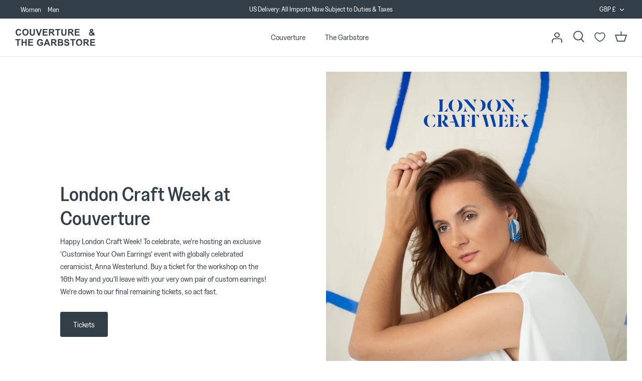

--- FILE ---
content_type: text/html; charset=utf-8
request_url: https://www.couvertureandthegarbstore.com/blogs/journal/london-craft-week-at-couverture-with-anna-westerlund
body_size: 75850
content:
<!DOCTYPE html>
<html lang="en">
<head>
  <script>
    // Google Consent Mode V2 integration script from Consentmo GDPR
    window.isenseRules = {};
    window.isenseRules.gcm = {
        gcmVersion: 2,
        integrationVersion: 2,
        initialState: 7,
        customChanges: false,
        consentUpdated: false,
        adsDataRedaction: true,
        urlPassthrough: false,
        storage: { ad_personalization: "granted", ad_storage: "granted", ad_user_data: "granted", analytics_storage: "granted", functionality_storage: "granted", personalization_storage: "granted", security_storage: "granted", wait_for_update: 500 }
    };
    window.isenseRules.initializeGcm = function (rules) {
      let initialState = rules.initialState;
      let analyticsBlocked = initialState === 0 || initialState === 3 || initialState === 6 || initialState === 7;
      let marketingBlocked = initialState === 0 || initialState === 2 || initialState === 5 || initialState === 7;
      let functionalityBlocked = initialState === 4 || initialState === 5 || initialState === 6 || initialState === 7;
  
      let gdprCache = localStorage.getItem('gdprCache') ? JSON.parse(localStorage.getItem('gdprCache')) : null;
      if (gdprCache && typeof gdprCache.updatedPreferences !== "undefined") {
        let updatedPreferences = gdprCache && typeof gdprCache.updatedPreferences !== "undefined" ? gdprCache.updatedPreferences : null;
        analyticsBlocked = parseInt(updatedPreferences.indexOf('analytics')) > -1;
        marketingBlocked = parseInt(updatedPreferences.indexOf('marketing')) > -1;
        functionalityBlocked = parseInt(updatedPreferences.indexOf('functionality')) > -1;
  
        rules.consentUpdated = true;
      }
      
      isenseRules.gcm = {
        ...rules,
        storage: {
          ad_personalization: marketingBlocked ? "denied" : "granted",
          ad_storage: marketingBlocked ? "denied" : "granted",
          ad_user_data: marketingBlocked ? "denied" : "granted",
          analytics_storage: analyticsBlocked ? "denied" : "granted",
          functionality_storage: functionalityBlocked ? "denied" : "granted",
          personalization_storage: functionalityBlocked ? "denied" : "granted",
          security_storage: "granted",
          wait_for_update: 500
        },
      };
    }
  
    // Google Consent Mode - initialization start
    window.isenseRules.initializeGcm({
      ...window.isenseRules.gcm,
      adsDataRedaction: true,
      urlPassthrough: false,
      initialState: 7
    });
  
    /*
    * initialState acceptable values:
    * 0 - Set both ad_storage and analytics_storage to denied
    * 1 - Set all categories to granted
    * 2 - Set only ad_storage to denied
    * 3 - Set only analytics_storage to denied
    * 4 - Set only functionality_storage to denied
    * 5 - Set both ad_storage and functionality_storage to denied
    * 6 - Set both analytics_storage and functionality_storage to denied
    * 7 - Set all categories to denied
    */
  
    window.dataLayer = window.dataLayer || [];
    function gtag() { window.dataLayer.push(arguments); }
    gtag("consent", "default", isenseRules.gcm.storage);
    isenseRules.gcm.adsDataRedaction && gtag("set", "ads_data_redaction", isenseRules.gcm.adsDataRedaction);
    isenseRules.gcm.urlPassthrough && gtag("set", "url_passthrough", isenseRules.gcm.urlPassthrough);
  </script>


  
<!-- Sweet Analytics -->
<script>
  window.sweet=window.sweet||{},window.sweet.q=sweet.q||[],
  window.sweet.init=function(e){this.cid=e;},
  window.sweet.track=function(){this.q.push(arguments)};var a=document.createElement("script"),
  m=document.getElementsByTagName("script")[0];
  a.async=1,a.src="https://track.sweetanalytics.com/sweet.min.js",m.parentNode.insertBefore(a,m);
  sweet.init('AT-643545669cebb');
  sweet.track('pageview', 1);
</script>
  
	<!-- Added by AVADA SEO Suite -->
	








	<!-- /Added by AVADA SEO Suite -->
  <!-- Symmetry 5.0.1 -->

  <link rel="preload" href="https://www.couvertureandthegarbstore.com/cdn/shop/t/5/assets/styles.css?v=143937794744395191401762276009" as="style">
  <meta charset="utf-8" />
<meta name="viewport" content="width=device-width,initial-scale=1.0" />
<meta http-equiv="X-UA-Compatible" content="IE=edge">

<link rel="preconnect" href="https://cdn.shopify.com" crossorigin>
<link rel="preconnect" href="https://fonts.shopify.com" crossorigin>
<link rel="preconnect" href="https://monorail-edge.shopifysvc.com"><link rel="preload" as="font" href="//www.couvertureandthegarbstore.com/cdn/fonts/arimo/arimo_n4.a7efb558ca22d2002248bbe6f302a98edee38e35.woff2" type="font/woff2" crossorigin><link rel="preload" as="font" href="//www.couvertureandthegarbstore.com/cdn/fonts/arimo/arimo_n7.1d2d0638e6a1228d86beb0e10006e3280ccb2d04.woff2" type="font/woff2" crossorigin><link rel="preload" as="font" href="//www.couvertureandthegarbstore.com/cdn/fonts/arimo/arimo_i4.438ddb21a1b98c7230698d70dc1a21df235701b2.woff2" type="font/woff2" crossorigin><link rel="preload" as="font" href="//www.couvertureandthegarbstore.com/cdn/fonts/arimo/arimo_i7.b9f09537c29041ec8d51f8cdb7c9b8e4f1f82cb1.woff2" type="font/woff2" crossorigin><link rel="preload" as="font" href="//www.couvertureandthegarbstore.com/cdn/fonts/arimo/arimo_n4.a7efb558ca22d2002248bbe6f302a98edee38e35.woff2" type="font/woff2" crossorigin><link rel="preload" as="font" href="//www.couvertureandthegarbstore.com/cdn/fonts/arimo/arimo_n4.a7efb558ca22d2002248bbe6f302a98edee38e35.woff2" type="font/woff2" crossorigin><link rel="preload" as="font" href="//www.couvertureandthegarbstore.com/cdn/fonts/arimo/arimo_n7.1d2d0638e6a1228d86beb0e10006e3280ccb2d04.woff2" type="font/woff2" crossorigin><link rel="preload" href="//www.couvertureandthegarbstore.com/cdn/shop/t/5/assets/vendor.js?v=93785879233572968171640097785" as="script">
<link rel="preload" href="//www.couvertureandthegarbstore.com/cdn/shop/t/5/assets/theme.js?v=63273399847514485911723540459" as="script"><link rel="canonical" href="https://www.couvertureandthegarbstore.com/blogs/journal/london-craft-week-at-couverture-with-anna-westerlund" /><link rel="shortcut icon" href="https://www.couvertureandthegarbstore.com/cdn/shop/files/C_G-LOGO_BLUE_aca670f0-d36d-4e37-ac7e-655c5923918f.png?v=1654617070" type="image/png" />
  <meta name="theme-color" content="#333f48">

  <meta property="og:site_name" content="Couverture &amp; The Garbstore">
<meta property="og:url" content="https://www.couvertureandthegarbstore.com/blogs/journal/london-craft-week-at-couverture-with-anna-westerlund">
<meta property="og:title" content="London Craft Week at Couverture with Anna Westerlund">
<meta property="og:type" content="article">
<meta property="og:description" content="We&#39;re hosting an exclusive in-store event with globally renowned ceramicist Anna Westerlund. "><meta property="og:image" content="https://www.couvertureandthegarbstore.com/cdn/shop/articles/image_6487327-1_1200x1200.jpg?v=1715608401">
  <meta property="og:image:secure_url" content="https://www.couvertureandthegarbstore.com/cdn/shop/articles/image_6487327-1_1200x1200.jpg?v=1715608401">
  <meta property="og:image:width" content="1920">
  <meta property="og:image:height" content="1080"><meta name="twitter:card" content="summary_large_image">
<meta name="twitter:title" content="London Craft Week at Couverture with Anna Westerlund">
<meta name="twitter:description" content="We&#39;re hosting an exclusive in-store event with globally renowned ceramicist Anna Westerlund. ">

  <link href="https://www.couvertureandthegarbstore.com/cdn/shop/t/5/assets/styles.css?v=143937794744395191401762276009" rel="stylesheet" type="text/css" media="all" />
  
  <!-- Swiper CSS -->
  <link rel="stylesheet" href="https://cdn.jsdelivr.net/npm/swiper@11/swiper-bundle.min.css" />
  
  <!-- Google Tag Manager -->
<script>(function(w,d,s,l,i){w[l]=w[l]||[];w[l].push({'gtm.start':
  new Date().getTime(),event:'gtm.js'});var f=d.getElementsByTagName(s)[0],
  j=d.createElement(s),dl=l!='dataLayer'?'&l='+l:'';j.async=true;j.src=
  'https://www.googletagmanager.com/gtm.js?id='+i+dl;f.parentNode.insertBefore(j,f);
  })(window,document,'script','dataLayer','GTM-N9LCNR');
</script>
<!-- End Google Tag Manager -->
  <!-- click tracking -->
<script>
    // function that gets the path of the clicked element. Borrowed from Simo Ahava. https://www.simoahava.com/analytics/create-css-path-variable-for-click-element/
   function gtm_get_click_element_path(element) {
    var el = element;
    if (el instanceof Node) {
      // Build the list of elements along the path
      var elList = [];
      do {
        if (el instanceof Element) {
          var classString = el.classList ? [].slice.call(el.classList).join('.') : '';
          var elementName = (el.tagName ? el.tagName.toLowerCase() : '') + 
              (classString ? '.' + classString : '') + 
              (el.id ? '#' + el.id : '');
          if (elementName) elList.unshift(elementName);
        }
        el = el.parentNode
      } while (el != null);
      // Get the stringified element object name
      var objString = element.toString().match(/\[object (\w+)\]/);
      var elementType = objString ? objString[1] : element.toString();
      var cssString = elList.join(' > ');
      // Return the CSS path as a string, prefixed with the element object name
      return cssString ? elementType + ': ' + cssString : elementType;
    }
   }
    
   window.addEventListener("click", function(event){

     // track clicks on any element and push it to Shopify customer events
     Shopify.analytics.publish("custom_click",{
         click_element : gtm_get_click_element_path(event.target) || '',
         click_id : event.target.id || '',
         click_classes : event.target.className || '',
         click_text : event.target.innerText || '',
         click_target : event.target.target || '',
         click_url : event.target.href || ''
     });

     // track link clicks and push it to Shopify customer events
     var closestLink = event.target.closest('a')
     if (closestLink){
       Shopify.analytics.publish("custom_link_click",{
         click_element : gtm_get_click_element_path(closestLink.target) || '',
         click_id : closestLink.id || '',
         click_classes : closestLink.className || '',
         click_text : closestLink.innerText || '',
         click_target : closestLink.target || '',
         click_url : closestLink.href || ''
       })
     }
  });
</script>
<!-- end of click tracking -->

  <script>
    window.theme = window.theme || {};
    theme.money_format = "£{{amount}}";
    theme.strings = {
      previous: "Previous",
      next: "Next",
      addressError: "Error looking up that address",
      addressNoResults: "No results for that address",
      addressQueryLimit: "You have exceeded the Google API usage limit. Consider upgrading to a \u003ca href=\"https:\/\/developers.google.com\/maps\/premium\/usage-limits\"\u003ePremium Plan\u003c\/a\u003e.",
      authError: "There was a problem authenticating your Google Maps API Key.",
      icon_labels_left: "Left",
      icon_labels_right: "Right",
      icon_labels_down: "Down",
      icon_labels_close: "Close",
      icon_labels_plus: "Plus",
      cart_terms_confirmation: "You must agree to the terms and conditions before continuing.",
      products_listing_from: "From",
      layout_live_search_see_all: "See all results",
      products_product_add_to_cart: "Add to Cart",
      products_variant_no_stock: "Sold out",
      products_variant_non_existent: "Unavailable",
      onlyXLeft: "[[ quantity ]] in stock",
      products_product_unit_price_separator: " \/ ",
      general_navigation_menu_toggle_aria_label: "Toggle menu",
      general_accessibility_labels_close: "Close",
      products_added_notification_title: "Just added",
      products_added_notification_item: "Item",
      products_added_notification_unit_price: "Item price",
      products_added_notification_quantity: "Qty",
      products_added_notification_total_price: "Total price",
      products_added_notification_shipping_note: "Excl. shipping",
      products_added_notification_keep_shopping: "Keep Shopping",
      products_added_notification_cart: "Cart",
      products_product_adding_to_cart: "Adding",
      products_product_added_to_cart: "Added to cart",
      products_product_unit_price_separator: " \/ ",
      products_added_notification_subtotal: "Subtotal",
      products_labels_sold_out: "Sold Out",
      products_labels_sale: "Sale",
      products_labels_percent_reduction: "[[ amount ]]% off",
      products_labels_value_reduction_html: "[[ amount ]] off",
      products_product_preorder: "Pre-order",
      general_quick_search_pages: "Pages",
      general_quick_search_no_results: "Sorry, we couldn\u0026#39;t find any results",
      collections_general_see_all_subcollections: "See all..."
    };
    theme.routes = {
      search_url: '/search',
      cart_url: '/cart',
      cart_add_url: '/cart/add',
      cart_change_url: '/cart/change'
    };
    theme.settings = {
      cart_type: "drawer",
      quickbuy_style: "off"
    };
    document.documentElement.classList.add('js');
  </script>

  <script src="https://www.couvertureandthegarbstore.com/cdn/shop/t/5/assets/navigation-context.js?v=30278485781147812661716281710" type="text/javascript"></script>
  <script src="//www.couvertureandthegarbstore.com/cdn/shop/t/5/assets/sticky-header.js?v=176275818758700808481716281710" type="text/javascript"></script>
  
  <!-- Swiper JS -->
  <script src="https://cdn.jsdelivr.net/npm/swiper@11/swiper-bundle.min.js" defer></script>
  
  <script src="//www.couvertureandthegarbstore.com/cdn/shop/t/5/assets/main.js?v=170537041120842929571754575256" defer></script>

  <script>window.performance && window.performance.mark && window.performance.mark('shopify.content_for_header.start');</script><meta name="google-site-verification" content="ysDlbkWhlbGP0FzBTGoKZyyqB8yvNElicv5toG8Unfg">
<meta id="shopify-digital-wallet" name="shopify-digital-wallet" content="/55292690532/digital_wallets/dialog">
<meta name="shopify-checkout-api-token" content="0ec465edecece683384dd7d6dd38eeb3">
<meta id="in-context-paypal-metadata" data-shop-id="55292690532" data-venmo-supported="false" data-environment="production" data-locale="en_US" data-paypal-v4="true" data-currency="GBP">
<link rel="alternate" type="application/atom+xml" title="Feed" href="/blogs/journal.atom" />
<script async="async" src="/checkouts/internal/preloads.js?locale=en-GB"></script>
<link rel="preconnect" href="https://shop.app" crossorigin="anonymous">
<script async="async" src="https://shop.app/checkouts/internal/preloads.js?locale=en-GB&shop_id=55292690532" crossorigin="anonymous"></script>
<script id="apple-pay-shop-capabilities" type="application/json">{"shopId":55292690532,"countryCode":"GB","currencyCode":"GBP","merchantCapabilities":["supports3DS"],"merchantId":"gid:\/\/shopify\/Shop\/55292690532","merchantName":"Couverture \u0026 The Garbstore","requiredBillingContactFields":["postalAddress","email","phone"],"requiredShippingContactFields":["postalAddress","email","phone"],"shippingType":"shipping","supportedNetworks":["visa","maestro","masterCard","amex","discover","elo"],"total":{"type":"pending","label":"Couverture \u0026 The Garbstore","amount":"1.00"},"shopifyPaymentsEnabled":true,"supportsSubscriptions":true}</script>
<script id="shopify-features" type="application/json">{"accessToken":"0ec465edecece683384dd7d6dd38eeb3","betas":["rich-media-storefront-analytics"],"domain":"www.couvertureandthegarbstore.com","predictiveSearch":true,"shopId":55292690532,"locale":"en"}</script>
<script>var Shopify = Shopify || {};
Shopify.shop = "couverture-the-garbstore.myshopify.com";
Shopify.locale = "en";
Shopify.currency = {"active":"GBP","rate":"1.0"};
Shopify.country = "GB";
Shopify.theme = {"name":"🌎  MAIN","id":121740230756,"schema_name":"Symmetry","schema_version":"5.0.1","theme_store_id":null,"role":"main"};
Shopify.theme.handle = "null";
Shopify.theme.style = {"id":null,"handle":null};
Shopify.cdnHost = "www.couvertureandthegarbstore.com/cdn";
Shopify.routes = Shopify.routes || {};
Shopify.routes.root = "/";</script>
<script type="module">!function(o){(o.Shopify=o.Shopify||{}).modules=!0}(window);</script>
<script>!function(o){function n(){var o=[];function n(){o.push(Array.prototype.slice.apply(arguments))}return n.q=o,n}var t=o.Shopify=o.Shopify||{};t.loadFeatures=n(),t.autoloadFeatures=n()}(window);</script>
<script>
  window.ShopifyPay = window.ShopifyPay || {};
  window.ShopifyPay.apiHost = "shop.app\/pay";
  window.ShopifyPay.redirectState = null;
</script>
<script id="shop-js-analytics" type="application/json">{"pageType":"article"}</script>
<script defer="defer" async type="module" src="//www.couvertureandthegarbstore.com/cdn/shopifycloud/shop-js/modules/v2/client.init-shop-cart-sync_BN7fPSNr.en.esm.js"></script>
<script defer="defer" async type="module" src="//www.couvertureandthegarbstore.com/cdn/shopifycloud/shop-js/modules/v2/chunk.common_Cbph3Kss.esm.js"></script>
<script defer="defer" async type="module" src="//www.couvertureandthegarbstore.com/cdn/shopifycloud/shop-js/modules/v2/chunk.modal_DKumMAJ1.esm.js"></script>
<script type="module">
  await import("//www.couvertureandthegarbstore.com/cdn/shopifycloud/shop-js/modules/v2/client.init-shop-cart-sync_BN7fPSNr.en.esm.js");
await import("//www.couvertureandthegarbstore.com/cdn/shopifycloud/shop-js/modules/v2/chunk.common_Cbph3Kss.esm.js");
await import("//www.couvertureandthegarbstore.com/cdn/shopifycloud/shop-js/modules/v2/chunk.modal_DKumMAJ1.esm.js");

  window.Shopify.SignInWithShop?.initShopCartSync?.({"fedCMEnabled":true,"windoidEnabled":true});

</script>
<script>
  window.Shopify = window.Shopify || {};
  if (!window.Shopify.featureAssets) window.Shopify.featureAssets = {};
  window.Shopify.featureAssets['shop-js'] = {"shop-cart-sync":["modules/v2/client.shop-cart-sync_CJVUk8Jm.en.esm.js","modules/v2/chunk.common_Cbph3Kss.esm.js","modules/v2/chunk.modal_DKumMAJ1.esm.js"],"init-fed-cm":["modules/v2/client.init-fed-cm_7Fvt41F4.en.esm.js","modules/v2/chunk.common_Cbph3Kss.esm.js","modules/v2/chunk.modal_DKumMAJ1.esm.js"],"init-shop-email-lookup-coordinator":["modules/v2/client.init-shop-email-lookup-coordinator_Cc088_bR.en.esm.js","modules/v2/chunk.common_Cbph3Kss.esm.js","modules/v2/chunk.modal_DKumMAJ1.esm.js"],"init-windoid":["modules/v2/client.init-windoid_hPopwJRj.en.esm.js","modules/v2/chunk.common_Cbph3Kss.esm.js","modules/v2/chunk.modal_DKumMAJ1.esm.js"],"shop-button":["modules/v2/client.shop-button_B0jaPSNF.en.esm.js","modules/v2/chunk.common_Cbph3Kss.esm.js","modules/v2/chunk.modal_DKumMAJ1.esm.js"],"shop-cash-offers":["modules/v2/client.shop-cash-offers_DPIskqss.en.esm.js","modules/v2/chunk.common_Cbph3Kss.esm.js","modules/v2/chunk.modal_DKumMAJ1.esm.js"],"shop-toast-manager":["modules/v2/client.shop-toast-manager_CK7RT69O.en.esm.js","modules/v2/chunk.common_Cbph3Kss.esm.js","modules/v2/chunk.modal_DKumMAJ1.esm.js"],"init-shop-cart-sync":["modules/v2/client.init-shop-cart-sync_BN7fPSNr.en.esm.js","modules/v2/chunk.common_Cbph3Kss.esm.js","modules/v2/chunk.modal_DKumMAJ1.esm.js"],"init-customer-accounts-sign-up":["modules/v2/client.init-customer-accounts-sign-up_CfPf4CXf.en.esm.js","modules/v2/client.shop-login-button_DeIztwXF.en.esm.js","modules/v2/chunk.common_Cbph3Kss.esm.js","modules/v2/chunk.modal_DKumMAJ1.esm.js"],"pay-button":["modules/v2/client.pay-button_CgIwFSYN.en.esm.js","modules/v2/chunk.common_Cbph3Kss.esm.js","modules/v2/chunk.modal_DKumMAJ1.esm.js"],"init-customer-accounts":["modules/v2/client.init-customer-accounts_DQ3x16JI.en.esm.js","modules/v2/client.shop-login-button_DeIztwXF.en.esm.js","modules/v2/chunk.common_Cbph3Kss.esm.js","modules/v2/chunk.modal_DKumMAJ1.esm.js"],"avatar":["modules/v2/client.avatar_BTnouDA3.en.esm.js"],"init-shop-for-new-customer-accounts":["modules/v2/client.init-shop-for-new-customer-accounts_CsZy_esa.en.esm.js","modules/v2/client.shop-login-button_DeIztwXF.en.esm.js","modules/v2/chunk.common_Cbph3Kss.esm.js","modules/v2/chunk.modal_DKumMAJ1.esm.js"],"shop-follow-button":["modules/v2/client.shop-follow-button_BRMJjgGd.en.esm.js","modules/v2/chunk.common_Cbph3Kss.esm.js","modules/v2/chunk.modal_DKumMAJ1.esm.js"],"checkout-modal":["modules/v2/client.checkout-modal_B9Drz_yf.en.esm.js","modules/v2/chunk.common_Cbph3Kss.esm.js","modules/v2/chunk.modal_DKumMAJ1.esm.js"],"shop-login-button":["modules/v2/client.shop-login-button_DeIztwXF.en.esm.js","modules/v2/chunk.common_Cbph3Kss.esm.js","modules/v2/chunk.modal_DKumMAJ1.esm.js"],"lead-capture":["modules/v2/client.lead-capture_DXYzFM3R.en.esm.js","modules/v2/chunk.common_Cbph3Kss.esm.js","modules/v2/chunk.modal_DKumMAJ1.esm.js"],"shop-login":["modules/v2/client.shop-login_CA5pJqmO.en.esm.js","modules/v2/chunk.common_Cbph3Kss.esm.js","modules/v2/chunk.modal_DKumMAJ1.esm.js"],"payment-terms":["modules/v2/client.payment-terms_BxzfvcZJ.en.esm.js","modules/v2/chunk.common_Cbph3Kss.esm.js","modules/v2/chunk.modal_DKumMAJ1.esm.js"]};
</script>
<script>(function() {
  var isLoaded = false;
  function asyncLoad() {
    if (isLoaded) return;
    isLoaded = true;
    var urls = ["https:\/\/cdn1.stamped.io\/files\/widget.min.js?shop=couverture-the-garbstore.myshopify.com","https:\/\/d1hcrjcdtouu7e.cloudfront.net\/js\/gdpr_cookie_consent.min.js?shop=couverture-the-garbstore.myshopify.com","\/\/cdn.shopify.com\/proxy\/20f33b1a53741727701d7fdd8a6d82fe950145057088c751090b48fc89c49d88\/feed.mulwi.com\/js\/init.js?shop=couverture-the-garbstore.myshopify.com\u0026sp-cache-control=cHVibGljLCBtYXgtYWdlPTkwMA"];
    for (var i = 0; i < urls.length; i++) {
      var s = document.createElement('script');
      s.type = 'text/javascript';
      s.async = true;
      s.src = urls[i];
      var x = document.getElementsByTagName('script')[0];
      x.parentNode.insertBefore(s, x);
    }
  };
  if(window.attachEvent) {
    window.attachEvent('onload', asyncLoad);
  } else {
    window.addEventListener('load', asyncLoad, false);
  }
})();</script>
<script id="__st">var __st={"a":55292690532,"offset":0,"reqid":"74178c5a-4f90-4341-94e1-99f4691d9e0c-1769959570","pageurl":"www.couvertureandthegarbstore.com\/blogs\/journal\/london-craft-week-at-couverture-with-anna-westerlund","s":"articles-560118661220","u":"0d208c8cfb52","p":"article","rtyp":"article","rid":560118661220};</script>
<script>window.ShopifyPaypalV4VisibilityTracking = true;</script>
<script id="captcha-bootstrap">!function(){'use strict';const t='contact',e='account',n='new_comment',o=[[t,t],['blogs',n],['comments',n],[t,'customer']],c=[[e,'customer_login'],[e,'guest_login'],[e,'recover_customer_password'],[e,'create_customer']],r=t=>t.map((([t,e])=>`form[action*='/${t}']:not([data-nocaptcha='true']) input[name='form_type'][value='${e}']`)).join(','),a=t=>()=>t?[...document.querySelectorAll(t)].map((t=>t.form)):[];function s(){const t=[...o],e=r(t);return a(e)}const i='password',u='form_key',d=['recaptcha-v3-token','g-recaptcha-response','h-captcha-response',i],f=()=>{try{return window.sessionStorage}catch{return}},m='__shopify_v',_=t=>t.elements[u];function p(t,e,n=!1){try{const o=window.sessionStorage,c=JSON.parse(o.getItem(e)),{data:r}=function(t){const{data:e,action:n}=t;return t[m]||n?{data:e,action:n}:{data:t,action:n}}(c);for(const[e,n]of Object.entries(r))t.elements[e]&&(t.elements[e].value=n);n&&o.removeItem(e)}catch(o){console.error('form repopulation failed',{error:o})}}const l='form_type',E='cptcha';function T(t){t.dataset[E]=!0}const w=window,h=w.document,L='Shopify',v='ce_forms',y='captcha';let A=!1;((t,e)=>{const n=(g='f06e6c50-85a8-45c8-87d0-21a2b65856fe',I='https://cdn.shopify.com/shopifycloud/storefront-forms-hcaptcha/ce_storefront_forms_captcha_hcaptcha.v1.5.2.iife.js',D={infoText:'Protected by hCaptcha',privacyText:'Privacy',termsText:'Terms'},(t,e,n)=>{const o=w[L][v],c=o.bindForm;if(c)return c(t,g,e,D).then(n);var r;o.q.push([[t,g,e,D],n]),r=I,A||(h.body.append(Object.assign(h.createElement('script'),{id:'captcha-provider',async:!0,src:r})),A=!0)});var g,I,D;w[L]=w[L]||{},w[L][v]=w[L][v]||{},w[L][v].q=[],w[L][y]=w[L][y]||{},w[L][y].protect=function(t,e){n(t,void 0,e),T(t)},Object.freeze(w[L][y]),function(t,e,n,w,h,L){const[v,y,A,g]=function(t,e,n){const i=e?o:[],u=t?c:[],d=[...i,...u],f=r(d),m=r(i),_=r(d.filter((([t,e])=>n.includes(e))));return[a(f),a(m),a(_),s()]}(w,h,L),I=t=>{const e=t.target;return e instanceof HTMLFormElement?e:e&&e.form},D=t=>v().includes(t);t.addEventListener('submit',(t=>{const e=I(t);if(!e)return;const n=D(e)&&!e.dataset.hcaptchaBound&&!e.dataset.recaptchaBound,o=_(e),c=g().includes(e)&&(!o||!o.value);(n||c)&&t.preventDefault(),c&&!n&&(function(t){try{if(!f())return;!function(t){const e=f();if(!e)return;const n=_(t);if(!n)return;const o=n.value;o&&e.removeItem(o)}(t);const e=Array.from(Array(32),(()=>Math.random().toString(36)[2])).join('');!function(t,e){_(t)||t.append(Object.assign(document.createElement('input'),{type:'hidden',name:u})),t.elements[u].value=e}(t,e),function(t,e){const n=f();if(!n)return;const o=[...t.querySelectorAll(`input[type='${i}']`)].map((({name:t})=>t)),c=[...d,...o],r={};for(const[a,s]of new FormData(t).entries())c.includes(a)||(r[a]=s);n.setItem(e,JSON.stringify({[m]:1,action:t.action,data:r}))}(t,e)}catch(e){console.error('failed to persist form',e)}}(e),e.submit())}));const S=(t,e)=>{t&&!t.dataset[E]&&(n(t,e.some((e=>e===t))),T(t))};for(const o of['focusin','change'])t.addEventListener(o,(t=>{const e=I(t);D(e)&&S(e,y())}));const B=e.get('form_key'),M=e.get(l),P=B&&M;t.addEventListener('DOMContentLoaded',(()=>{const t=y();if(P)for(const e of t)e.elements[l].value===M&&p(e,B);[...new Set([...A(),...v().filter((t=>'true'===t.dataset.shopifyCaptcha))])].forEach((e=>S(e,t)))}))}(h,new URLSearchParams(w.location.search),n,t,e,['guest_login'])})(!0,!0)}();</script>
<script integrity="sha256-4kQ18oKyAcykRKYeNunJcIwy7WH5gtpwJnB7kiuLZ1E=" data-source-attribution="shopify.loadfeatures" defer="defer" src="//www.couvertureandthegarbstore.com/cdn/shopifycloud/storefront/assets/storefront/load_feature-a0a9edcb.js" crossorigin="anonymous"></script>
<script crossorigin="anonymous" defer="defer" src="//www.couvertureandthegarbstore.com/cdn/shopifycloud/storefront/assets/shopify_pay/storefront-65b4c6d7.js?v=20250812"></script>
<script data-source-attribution="shopify.dynamic_checkout.dynamic.init">var Shopify=Shopify||{};Shopify.PaymentButton=Shopify.PaymentButton||{isStorefrontPortableWallets:!0,init:function(){window.Shopify.PaymentButton.init=function(){};var t=document.createElement("script");t.src="https://www.couvertureandthegarbstore.com/cdn/shopifycloud/portable-wallets/latest/portable-wallets.en.js",t.type="module",document.head.appendChild(t)}};
</script>
<script data-source-attribution="shopify.dynamic_checkout.buyer_consent">
  function portableWalletsHideBuyerConsent(e){var t=document.getElementById("shopify-buyer-consent"),n=document.getElementById("shopify-subscription-policy-button");t&&n&&(t.classList.add("hidden"),t.setAttribute("aria-hidden","true"),n.removeEventListener("click",e))}function portableWalletsShowBuyerConsent(e){var t=document.getElementById("shopify-buyer-consent"),n=document.getElementById("shopify-subscription-policy-button");t&&n&&(t.classList.remove("hidden"),t.removeAttribute("aria-hidden"),n.addEventListener("click",e))}window.Shopify?.PaymentButton&&(window.Shopify.PaymentButton.hideBuyerConsent=portableWalletsHideBuyerConsent,window.Shopify.PaymentButton.showBuyerConsent=portableWalletsShowBuyerConsent);
</script>
<script data-source-attribution="shopify.dynamic_checkout.cart.bootstrap">document.addEventListener("DOMContentLoaded",(function(){function t(){return document.querySelector("shopify-accelerated-checkout-cart, shopify-accelerated-checkout")}if(t())Shopify.PaymentButton.init();else{new MutationObserver((function(e,n){t()&&(Shopify.PaymentButton.init(),n.disconnect())})).observe(document.body,{childList:!0,subtree:!0})}}));
</script>
<link id="shopify-accelerated-checkout-styles" rel="stylesheet" media="screen" href="https://www.couvertureandthegarbstore.com/cdn/shopifycloud/portable-wallets/latest/accelerated-checkout-backwards-compat.css" crossorigin="anonymous">
<style id="shopify-accelerated-checkout-cart">
        #shopify-buyer-consent {
  margin-top: 1em;
  display: inline-block;
  width: 100%;
}

#shopify-buyer-consent.hidden {
  display: none;
}

#shopify-subscription-policy-button {
  background: none;
  border: none;
  padding: 0;
  text-decoration: underline;
  font-size: inherit;
  cursor: pointer;
}

#shopify-subscription-policy-button::before {
  box-shadow: none;
}

      </style>

<script>window.performance && window.performance.mark && window.performance.mark('shopify.content_for_header.end');</script>

  

   <!-- New In label product limits -->
  <script>
    window.settings_prod_new_limit_int = 14;
    window.settings_show_new_in_label = 'true';
    window.settings_new_in_method = 'date';
  </script>

  <!-- Custom product labels  -->

  <!-- Algolia head -->
    <script src="https://www.couvertureandthegarbstore.com/cdn/shop/t/5/assets/algolia_config.js?v=149444523517159234771745595257" type="text/javascript"></script>





  <script src="https://cdn.jsdelivr.net/npm/algoliasearch@4.5.1/dist/algoliasearch-lite.umd.js" integrity="sha256-EXPXz4W6pQgfYY3yTpnDa3OH8/EPn16ciVsPQ/ypsjk=" crossorigin="anonymous"></script>
  <script src="https://cdn.jsdelivr.net/npm/instantsearch.js@4.8.3/dist/instantsearch.production.min.js" integrity="sha256-LAGhRRdtVoD6RLo2qDQsU2mp+XVSciKRC8XPOBWmofM=" crossorigin="anonymous"></script>
  <script src="https://cdn.jsdelivr.net/npm/hogan.js@3.0.2/dist/hogan-3.0.2.min.js" integrity="sha256-jIAAmB65ff5CEFvV6DRfRWjHFwqq+AHeV4le8f8PYp4=" crossorigin="anonymous"></script>
  <script src="https://cdn.jsdelivr.net/npm/autocomplete.js@0.37.1/dist/autocomplete.min.js" integrity="sha256-YVWQosorZnr6fALvOW9VALYuInld27RkSPkElGBdCaU=" crossorigin="anonymous"></script>
  <script src="https://cdn.jsdelivr.net/npm/search-insights@1.6.3/dist/search-insights.min.js" integrity="sha256-8r3eU2ketKjC+f59eAY6ejwSsgPjNY5Ca1yt67nz2TM=" crossorigin="anonymous"></script>
<script type="text/template" id="template_algolia_money_format">£{{amount}}
</script>
<script type="text/template" id="template_algolia_current_collection_id">{
    "currentCollectionID": 
}
</script>
<script type="text/template" id="template_algolia_autocomplete"><div class="
  aa-columns-container

  [[# with.articles ]] aa-with-articles [[/ with.articles ]]
  [[^ with.articles ]] aa-without-articles [[/ with.articles ]]

  [[# with.collections ]] aa-with-collections [[/ with.collections ]]
  [[^ with.collections ]] aa-without-collections [[/ with.collections ]]

  [[# with.footer ]] aa-with-footer [[/ with.footer ]]
  [[^ with.footer ]] aa-without-footer [[/ with.footer ]]

  [[# with.poweredBy ]] aa-with-powered-by [[/ with.poweredBy ]]
  [[^ with.poweredBy ]] aa-without-powered-by [[/ with.poweredBy ]]

  [[# with.products ]] aa-with-products [[/ with.products ]]
  [[^ with.products ]] aa-without-products [[/ with.products ]]

  [[# with.pages ]] aa-with-pages [[/ with.pages ]]
  [[^ with.pages ]] aa-without-pages [[/ with.pages ]]
">

  

  <div class="aa-left-column"> 
     <div class="aa-articles-header">
      Products
    </div>
    <div class="aa-dataset-products aa-right-column"></div>
  </div>

  <div class="aa-right-column-wrapper">
     <div class="aa-collections">
      <div class="aa-collections-header">
        Categories
      </div>
      <div class="aa-dataset-collections"></div>
    </div>

    <div class="aa-articles">
      <div class="aa-articles-header">
        Blog posts
      </div>
      <div class="aa-dataset-articles"></div>
    </div>

    <div class="aa-pages">
      <div class="aa-pages-header">
        Pages
      </div>
      <div class="aa-dataset-pages"></div>
    </div>

    <div class="aa-powered-by">
      <a
        class="aa-powered-by-logo"
        href="https://www.algolia.com/search-solutions/shopify/?utm_source=shopify&utm_medium=link&utm_campaign=autocomplete-[[ storeName ]]"
      ></a>
    </div>
  </div>



</div>
</script>
<script type="text/template" id="template_algolia_autocomplete.css">.algolia-autocomplete {
  box-sizing: border-box;
  background: white;
  box-shadow: 0px 8px 16px 0px #33333329;
  z-index: 10000 !important;
  color: black;
  text-align: left;
  padding: 20px;
  overflow-y: scroll;
  height: 100%;
  max-height: 75vh;
}

.aa-dropdown-menu .aa-highlight {
  color: black;
  font-weight: bold;
}

.aa-dataset-collections .aa-highlight {
  font-size: 14px;
}

.aa-dropdown-menu .aa-cursor {
  cursor: pointer;
  background: #f8f8f8;
}

/* Resets */
.aa-dropdown-menu div,
.aa-dropdown-menu p,
.aa-dropdown-menu span,
.aa-dropdown-menu a {
  box-sizing: border-box;
  margin: 0;
  padding: 0;
  line-height: 1;
  font-size: initial;
}

/* Links */
.aa-dropdown-menu a,
.aa-dropdown-menu a:hover,
.aa-dropdown-menu a:focus,
.aa-dropdown-menu a:active {
  font-weight: initial;
  font-style: initial;
  text-decoration: initial;
  color: [[ colors.main ]];
}

.aa-dropdown-menu a:hover,
.aa-dropdown-menu a:focus,
.aa-dropdown-menu a:active {
  text-decoration: underline;
}

/* Column layout */
.aa-dropdown-menu .aa-left-column {
  position: relative;
  width: 100%;
  margin-right: 30px;
}

@media (max-width: 680px) {
  .aa-dropdown-menu .aa-left-column {
    width: 100%;
  }
}

.aa-dropdown-menu-size-xs .aa-left-column,
.aa-dropdown-menu-size-sm .aa-left-column {
  padding: 0 12px 32px;
}

@media (max-width: 680px) {
  .aa-dropdown-menu-size-xs .aa-left-column,
  .aa-dropdown-menu-size-sm .aa-left-column {
    padding: 0;
  }
}

.aa-dropdown-menu .aa-with-powered-by .aa-left-column {
  padding-bottom: 48px;
}

.aa-dropdown-menu-size-xs .aa-without-powered-by .aa-left-column,
.aa-dropdown-menu-size-sm .aa-without-powered-by .aa-left-column {
  padding-bottom: 0;
}

.aa-dropdown-menu .aa-left-column .aa-title {
  color: #333;
  font-size: 14px;
}

.aa-dropdown-menu .aa-right-column-wrapper {
  width: 40%;
}

@media (max-width: 680px) {
  .aa-dropdown-menu .aa-right-column-wrapper {
    width: 100%;
  }
}

.aa-dropdown-menu .aa-right-column {
  position: relative;
  padding: 24px 0 60px 0;
}

.aa-dropdown-menu-size-xs .aa-right-column,
.aa-dropdown-menu-size-sm .aa-right-column {
  padding: 0 0 60px 0;
}

.aa-dropdown-menu-size-md .aa-without-footer .aa-right-column,
.aa-dropdown-menu-size-lg .aa-without-footer .aa-right-column {
  padding-bottom: 0;
}

.aa-dropdown-menu-size-xs .aa-without-footer .aa-right-column,
.aa-dropdown-menu-size-sm .aa-without-footer .aa-right-column {
  padding-bottom: 0;
  margin-bottom: 8px;
}

.aa-dropdown-menu-size-lg .aa-columns-container {
  direction: rtl;
  width: 100%;
  display: table;
  table-layout: fixed;
}

.aa-columns-container {
  display: flex;
}

@media (max-width: 680px) {
  .aa-columns-container {
    flex-direction: column;
  }
}

.aa-dropdown-menu-size-lg .aa-left-column,
.aa-dropdown-menu-size-lg .aa-right-column {
  display: table-cell;
  direction: ltr;
  vertical-align: top;
}

.aa-dropdown-menu-size-lg .aa-left-column {
  width: 30%;
}

.aa-dropdown-menu-size-lg .aa-without-articles.aa-without-collections .aa-left-column {
  display: none;
}

.aa-dropdown-menu-size-lg .aa-without-products .aa-left-column {
  width: 100%;
}

.aa-dropdown-menu-size-lg .aa-right-column {
  width: 70%;
  border-left: 1px solid #ebebeb;
  padding-bottom: 64px;
}

.aa-dropdown-menu-size-lg .aa-without-articles.aa-without-collections .aa-right-column {
  width: 100%;
  border-left: none;
}

.aa-dropdown-menu-size-lg .aa-without-products .aa-right-column {
  display: none;
}

/* Products group */
.aa-dropdown-menu .aa-right-column .aa-suggestions {
  display: flex !important;
  flex-wrap: wrap;
}

.aa-dropdown-menu .aa-right-column .aa-suggestion {
  width: 33%;
  margin-left: 0;
  padding: 10px;
}

@media (max-width: 1000px) {
  .aa-dropdown-menu .aa-right-column .aa-suggestion {
    width: 50%;
  }
}

.aa-dropdown-menu .aa-dataset-products .aa-suggestions:after {
  content: '';
  display: block;
  clear: both;
}

.aa-dropdown-menu .aa-without-products .aa-dataset-products {
  display: none;
}

.aa-dropdown-menu .aa-products-empty {
  margin-bottom: 16px;
}

.aa-dropdown-menu .aa-products-empty .aa-no-result {
  color: [[ colors.secondary ]];
}

.aa-dropdown-menu .aa-products-empty .aa-see-all {
  margin-top: 30px;
}

/* Product */
.aa-dropdown-menu .aa-dataset-products .aa-suggestion {
  margin-bottom: 16px;
  margin-top: -4px; /* -$v_padding */
}

.aa-dropdown-menu-size-xs .aa-dataset-products .aa-suggestion,
.aa-dropdown-menu-size-sm .aa-dataset-products .aa-suggestion {
  width: 50%;
}

.aa-dropdown-menu .aa-product {
  position: relative;
  min-height: 56px; /* $img_size + 2 * $v_padding */
  padding: 4px 16px 4px 0; /* $v_padding, $h_padding */
}

.aa-dropdown-menu .aa-product-picture {
  width: 105px; /* $img_size */
  height: 145px; /* $img_size */
  top: 4px; /* $v_padding */
  left: 16px; /* $h_padding */
  background-position: center center;
  background-size: contain;
  background-repeat: no-repeat;
  margin: 0 auto 10px;
}

.aa-dropdown-menu-size-xs .aa-product {
  padding: 4px;
}

.aa-dropdown-menu-size-xs .aa-product-picture {
  display: none;
}

.aa-dropdown-menu-size-xs .aa-product-text {
  margin: 0;
}

.aa-dropdown-menu .aa-product-info {
  font-size: 0.85em;
  color: [[ colors.secondary ]];
}

.aa-dropdown-menu .aa-product-price {
  color: [[ colors.main ]];
}

.aa-dropdown-menu .aa-product-title,
.aa-dropdown-menu .aa-product-info {
  width: 100%;
  margin-top: -0.4em;
  white-space: nowrap;
  overflow: hidden;
  text-overflow: ellipsis;
  line-height: 1.5;
}

.aa-dropdown-menu .aa-product-price,
.aa-dropdown-menu .aa-product-title {
  color: #333;
  font-size: 12px;
  margin-bottom: 5px;
}

.aa-dropdown-menu .aa-product-info {
  font-size: 10px;
  margin-bottom: 5px;
}

/* Collections, Articles & Pages */
.aa-dropdown-menu .aa-without-collections .aa-collections {
  display: none;
}

.aa-dropdown-menu .aa-without-articles .aa-articles {
  display: none;
}

.aa-dropdown-menu .aa-without-pages .aa-pages {
  display: none;
}

.aa-dropdown-menu .aa-collections,
.aa-dropdown-menu .aa-articles,
.aa-dropdown-menu .aa-pages {
  margin-bottom: 24px;
}

.aa-dropdown-menu .aa-collections-empty .aa-no-result,
.aa-dropdown-menu .aa-articles-empty .aa-no-result,
.aa-dropdown-menu .aa-pages-empty .aa-no-result {
  opacity: 0.7;
}

.aa-dropdown-menu .aa-collections-header,
.aa-dropdown-menu .aa-articles-header,
.aa-dropdown-menu .aa-pages-header {
  margin-bottom: 8px;
  text-transform: uppercase;
  font-size: 14px;
  color: #333;
  border-bottom: 1px solid #333;
  padding-bottom: 7px;
}

.aa-dropdown-menu .aa-collection,
.aa-dropdown-menu .aa-article,
.aa-dropdown-menu .aa-page {
  padding: 4px 4px 4px 0;
}

/* Footer */
.aa-dropdown-menu .aa-footer {
  display: flex;
  justify-content: center;
  width: 100%;
  position: absolute;
  left: 0;
  bottom: 0;
  padding-bottom: 20px;
  color: rgb(21, 142, 194);
}

.aa-dropdown-menu-size-sm .aa-footer {
  padding: 0;
  margin-bottom: 24px;
}

.aa-dropdown-menu-size-xs .aa-footer {
  padding: 0 16px;
  margin-bottom: 24px;
}

.aa-dropdown-menu-size-lg .aa-footer {
  padding: 16px 48px;
  background-color: #f8f8f8;
}

/* view all button */

.aa-view-all-btn {
  text-align: center;
  color: #fff !important;
  text-decoration: none;
  cursor: pointer;
  background-color: #333F48;
  margin-top: 10px;
  font-weight: 500;
  text-transform: uppercase;
  border-radius: 2px;
  padding: 10px 32px!important;
  font-size: 14px;
  line-height: 22px;
}

@media (max-width: 680px) {
  .aa-view-all-btn {
    display: block;
  }
}

.aa-view-all-btn:hover {
  text-decoration: none!important;
}

.aa-nbhits,
.aa-view-all-btn,
.aa-translate-items {
  font-size: 14px!important;
}

.aa-translate-items:after {
  width: 35px;
  height: 11px;
  display: inline-block;
  background: url("data:image/svg+xml,%3Csvg width='16' height='16' viewBox='0 0 16 16' xmlns='https://www.w3.org/2000/svg'%3E%3Cpath d='M0.999532 6.99973H12.1695L7.28953 2.11973C6.89953 1.72973 6.89953 1.08973 7.28953 0.699727C7.67953 0.309727 8.30953 0.309727 8.69953 0.699727L15.2895 7.28973C15.6795 7.67973 15.6795 8.30973 15.2895 8.69973L8.69953 15.2897C8.30953 15.6797 7.67953 15.6797 7.28953 15.2897C6.89953 14.8997 6.89953 14.2697 7.28953 13.8797L12.1695 8.99973H0.999532C0.449532 8.99973 -0.000468254 8.54973 -0.000468254 7.99973C-0.000468254 7.44973 0.449532 6.99973 0.999532 6.99973Z' fill='white'/%3E%3C/svg%3E%0A");
  background-repeat: no-repeat;
  background-position: center center;
}

/* Powered By */

.aa-dropdown-menu .aa-without-powered-by .aa-powered-by {
  display: none;
}

.aa-dropdown-menu .aa-powered-by {
  width: 100%;
  position: absolute;
  left: 0;
  bottom: 16px;
  text-align: center;
  font-size: 0.8em;
  color: [[ colors.secondary ]];
}

.aa-dropdown-menu .aa-powered-by-logo {
  display: inline-block;
  width: 142px;
  height: 24px;
  margin-bottom: -6px;
  background-position: center center;
  background-size: contain;
  background-repeat: no-repeat;
  background-image: url([data-uri]);
}

.aa-product .aa-highlight {
  color: unset !important;
  font-size: inherit;
  font-weight: inherit !important;
}
</script>
<script type="text/template" id="template_algolia_autocomplete_pages_empty"><div class="aa-pages-empty">
  <div class="aa-no-result">
    [[ translations.noPageFound ]]
  </div>
</div>
</script>
<script type="text/template" id="template_algolia_autocomplete_page"><div class="aa-page">
  <div class="aa-picture" style="background-image: url('[[# helpers.iconImage ]][[/ helpers.iconImage ]]')"></div>
  <div class="aa-text">
    <span class="aa-title">[[& _highlightResult.title.value ]]</span>
  </div>
</div>
</script>
<script type="text/template" id="template_algolia_autocomplete_collection"><div class="aa-collection">
  <div class="aa-picture" style="background-image: url('[[# helpers.iconImage ]][[/ helpers.iconImage ]]')"></div>
  <div class="aa-text">
    <span class="aa-title">[[& _highlightResult.title.value ]]</span>
  </div>
</div>
</script>
<script type="text/template" id="template_algolia_autocomplete_collections_empty"><div class="aa-collections-empty">
  <div class="aa-no-result">
    [[ translations.noCollectionFound ]]
  </div>
</div>
</script>
<script type="text/template" id="template_algolia_autocomplete_article"><div class="aa-article">
  <div class="aa-text">
    <span class="aa-title">[[& _highlightResult.title.value ]]</span>
  </div>
</div>
</script>
<script type="text/template" id="template_algolia_autocomplete_articles_empty"><div class="aa-articles-empty">
  <div class="aa-no-result">
    No articles found
  </div>
</div>
</script>
<script type="text/template" id="template_algolia_autocomplete_product"><div data-algolia-index="[[ _index ]]" data-algolia-position="[[ _position ]]" data-algolia-queryid="[[ queryID ]]" data-algolia-objectid="[[ objectID ]]" class="aa-product">
  <div class="aa-product-picture" style="background-image: url('[[# helpers.compactImage ]][[/ helpers.compactImage ]]')"></div>
  <div class="aa-product-text">
    <p class="aa-product-title">
      [[# helpers.fullHTMLTitle ]][[/ helpers.fullHTMLTitle ]]
    </p>
    <p class="aa-product-info">
      [[# product_type ]]
        [[& _highlightResult.product_type.value ]]
      [[/ product_type ]]
      [[# vendor ]]
        [[# helpers.by ]] [[& _highlightResult.vendor.value ]] [[/ helpers.by ]]
      [[/ vendor ]]
    </p>
    <p class="aa-product-price">
      [[# helpers.autocompletePrice ]][[/ helpers.autocompletePrice ]]
    </p>
  </div>
</div>
</script>
<script type="text/template" id="template_algolia_autocomplete_products_empty"><div class="aa-products-empty">
  <p class="aa-no-result">
    [[# helpers.no_result_for ]] "[[ query ]]" [[/ helpers.no_result_for]]
  </p>

  <p class="aa-see-all">
    <a class="aa-view-all-btn" href="/collections/mens-latest">
      View Men's New Arrivals
    </a>
  </p>
  <p class="aa-see-all">
    <a class="aa-view-all-btn" href="/collections/womens-latest">
      View Women's New Arrivals
    </a>
  </p>
</div>
</script>
<script type="text/template" id="template_algolia_autocomplete_footer"><div class="aa-footer">
    <a class="aa-footer-link aa-view-all-btn" href="/search?q=[[ query ]]">
    [[ translations.allProducts ]]
    <span class="aa-nbhits">[[# helpers.formatNumber ]][[ nbHits ]][[/ helpers.formatNumber ]]</span>
    <span class="aa-translate-items">[[ translations.items ]]</span>
  </a>
</div>
</script>
<script type="text/template" id="template_algolia_instant_search"><div class="ais-instant-search" data-section-type="collection-template">
    <div class="">
        <!-- @TODO REMOVE -->
        <div style="display: none">
            <div class="ais-facets-button">
                Show filters
            </div>
            <div class="ais-input">
                <div class="ais-input--label">
                    [[ translations.search ]]
                </div>
                <div class="ais-search-box-container"></div>
                <div class="ais-input-button">
                    <div class="ais-clear-input-icon"></div>
                    <a title="Search by Algolia - Click to know more"
                       href="https://www.algolia.com/search-solutions/shopify/?utm_source=shopify&utm_medium=link&utm_campaign=instantsearch-[[ storeName ]]">
                        <div class="ais-algolia-icon"></div>
                    </a>
                </div>
            </div>
        </div>

        

        <div class="utility-bar" data-ajax-scroll-to>
            <div class="utility-bar__left">
                <a href="#" class="toggle-btn utility-bar__item " data-toggle-filters>
                    <span class="button-icon"><svg width="23" height="19" viewBox="0 0 20 20" stroke-width="1.25" fill="none" xmlns="https://www.w3.org/2000/svg">
  <line x1="1" y1="6" x2="19" y2="6" stroke="currentColor" stroke-linecap="round" stroke-linejoin="round"></line>
  <line x1="1" y1="14" x2="19" y2="14" stroke="currentColor" stroke-linecap="round" stroke-linejoin="round"></line>
  <circle cx="7" cy="6" r="3" fill="none" stroke="currentColor"></circle>
  <circle cx="13" cy="14" r="3" fill="none" stroke="currentColor"></circle>
</svg></span>
                    <span>Filter</span>
                    <span class="toggle-btn__chevron"><svg xmlns="https://www.w3.org/2000/svg" width="24" height="24" viewBox="0 0 24 24" fill="none" stroke="currentColor" stroke-width="2" stroke-linecap="round" stroke-linejoin="round" class="feather feather-chevron-right"><title>Right</title><polyline points="9 18 15 12 9 6"></polyline></svg></span>
                </a>
            </div>
            <div class="utility-bar__centre">
                <div class="ais-stats-container"></div>
            </div>
            <div class="utility-bar__right">
                <div class="utility-bar__item desktop-only">
                    <div class="ais-sort-orders-container">
                        <div class="link-dropdown link-dropdown--right-aligned">
    <div class="visually-hidden" id="sort-dropdown-heading">Sort by</div>
    <button class="link-dropdown__button notabutton" aria-expanded="false" aria-controls="sort-dropdown-options"
            aria-describedby="sort-dropdown-heading">

        <span class="link-dropdown__button-text" data-current-sort-title></span>

        <span class="link-dropdown__button-icon">
            <svg xmlns="https://www.w3.org/2000/svg" width="24"
                 height="24" viewBox="0 0 24 24" fill="none"
                 stroke="currentColor" stroke-width="1.3"
                 stroke-linecap="round" stroke-linejoin="round"
                 class="feather feather-chevron-down"><title>Down</title>
                <polyline points="6 9 12 15 18 9"></polyline>
            </svg>
        </span>
    </button>

    <div class="link-dropdown__options" id="sort-dropdown-options" data-sort-by-options></div>
</div>

                    </div>
                </div>
                <div class="utility-bar__item mobile-only">
                    <div class="layout-switchers">
                        <a class="layout-switch layout-switch--two-columns layout-switch--active" href="#"
                           data-switch-mobile-layout-cols="2">
                            <svg
                                    xmlns="https://www.w3.org/2000/svg" width="24" height="24" viewBox="0 0 24 24"
                                    fill="none"
                                    stroke="currentColor" stroke-width="1.3" stroke-linecap="round"
                                    stroke-linejoin="round"
                                    class="feather feather-chevron-down">
                                <polyline points="2 2 10 2 10 10 2 10 2 2"></polyline>
                                <polyline points="14 2 22 2 22 10 14 10 14 2"></polyline>
                                <polyline points="14 14 22 14 22 22 14 22 14 14"></polyline>
                                <polyline points="2 14 10 14 10 22 2 22 2 14"></polyline>
                            </svg>
                        </a>
                        <a class="layout-switch layout-switch--one-column" href="#"
                           data-switch-mobile-layout-cols="1"
                        >
                            <svg xmlns="https://www.w3.org/2000/svg"
                                 width="24" height="24"
                                 viewBox="0 0 24 24" fill="none"
                                 stroke="currentColor" stroke-width="1.3"
                                 stroke-linecap="round"
                                 stroke-linejoin="round"
                                 class="feather feather-chevron-down">
                                <polyline points="2 2 22 2 22 22 2 22 2 2"></polyline>
                            </svg>
                        </a>
                    </div>
                </div>
            </div>
        </div>

        <!-- @TODO REMOVE -->
        <div class="ais-search-header" style="display: none;">
            <div class="ais-filters-toggle"></div>

            <div class="ais-change-display">
                <span class="ais-change-display-block ais-change-display-selected"><i class="fa fa-th-large"></i></span>
                <span class="ais-change-display-list"><i class="fa fa-th-list"></i></span>
            </div>
        </div>
    </div>

    <div style="display: flex">
        <div
                class="ais-facets filter-container filter-container--side filter-container--mobile-initialised "
                data-ajax-container
        >
            <a class="filter-shade " href="#" data-toggle-filters></a>
            <div class="filters">
                <div class="filters__inner">
                    <div class="filters__heading">
                        <h4 class="filters__heading-text">Filter</h4>
                        <a class="filters__close" href="#" data-toggle-filters="">
                            <svg xmlns="https://www.w3.org/2000/svg" width="24" height="24" viewBox="0 0 24 24"
                                 fill="none" stroke="currentColor" stroke-width="1.3" stroke-linecap="round"
                                 stroke-linejoin="round" class="feather feather-x">
                                <line x1="18" y1="6" x2="6" y2="18"></line>
                                <line x1="6" y1="6" x2="18" y2="18"></line>
                            </svg>
                        </a>
                    </div>

                    <div class="ais-current-refined-values-container"></div>
                    <div class="ais-clear-refinements-container"></div>
                    [[# facets ]]
                    <div class="ais-facet-[[ type ]] ais-facet-[[ escapedName ]]">
                        <div href="#" class="filter-group__heading"
                             data-toggle-target="ais-facet-[[ escapedName ]]-container">
                            <div class="filter-group__heading__text">[[ title ]]</div>
                            <span class="filter-group__heading__indicator">
                        <svg xmlns="https://www.w3.org/2000/svg" width="24" height="24" viewBox="0 0 24 24" fill="none"
                             stroke="currentColor" stroke-width="1.3" stroke-linecap="round" stroke-linejoin="round"
                             class="feather feather-chevron-down"><title>Down</title><polyline
                                    points="6 9 12 15 18 9"></polyline></svg>
                    </span>
                        </div>
                        <div class="ais-facet-container ais-facet-[[ escapedName ]]-container"></div>
                    </div>
                    [[/ facets ]]

                    <div class="ais-facet-stock filter-group filter-group--availability">
                        <div class="filter-toggle filter-toggle--inline">
                            <span class="filter-toggle__group-label">Out of stock</span>
                            <div class="filter-toggle__options">
                                <label class="filter-toggle__input-label">
                                    <input class="filter-toggle__input" type="radio"
                                           name="availabilityFacet" value="true">
                                    <span class="filter-toggle__input-label-text">Show</span>
                                </label>
                                <label class="filter-toggle__input-label">
                                    <input class="filter-toggle__input" type="radio"
                                           name="availabilityFacet" value="false">
                                    <span class="filter-toggle__input-label-text">Hide</span>
                                </label>
                            </div>
                        </div>
                    </div>

                    <div class="ais-facet-sort-by-mobile filter-group mobile-only">
                        <div href="#" class="filter-group__heading"
                             data-toggle-target="ais-facet-sort-by-mobile-container">
                            <div class="filter-group__heading__text">Sort by</div>
                            <span class="filter-group__heading__indicator">
                                    <svg xmlns="https://www.w3.org/2000/svg" width="24" height="24" viewBox="0 0 24 24"
                                         fill="none"
                                         stroke="currentColor" stroke-width="1.3" stroke-linecap="round"
                                         stroke-linejoin="round"
                                         class="feather feather-chevron-down">
                                        <title>Down</title>
                                        <polyline points="6 9 12 15 18 9"></polyline>
                                    </svg>
                                </span>
                        </div>
                        <div class="ais-facet-container ais-facet-sort-by-mobile-container">
                        </div>
                    </div>
                </div>
            </div>
        </div>

        <div class="ais-block" style="flex: 1">
            <div class="ais-hits-container ais-results-as-block"></div>
        </div>
    </div>

    <div class="ais-pagination-container"></div>
</div></script>
<script type="text/template" id="template_algolia_instant_search.css">.ais-page .aa-highlight {
    color: black;
    font-weight: bold;
}

/* Resets */
.ais-page div,
.ais-page p,
.ais-page span,
.ais-page a,
.ais-page ul,
.ais-page li,
.ais-page input {
    box-sizing: border-box;

    margin: 0;
    padding: 0;
}

.ais-page li {
    list-style-type: none !important;
}

.ais-page ol,
.ais-page ul {
    list-style: none;
}

.ais-page input {
    padding-left: 24px !important;
}

/* Links */
.ais-page .ais-link,
.ais-page a,
.ais-page a:hover,
.ais-page a:focus,
.ais-page a:active {
    font-weight: initial;
    font-style: initial;
    text-decoration: initial;

    color: [[ colors.main ]];

    cursor: pointer;
}

.ais-page a:hover,
.ais-page a:focus,
.ais-page a:active,
.ais-page .ais-link:hover {
    text-decoration: underline;
}

/* Columns */
.ais-page .ais-facets {
    width: 25%;
    float: left;
    padding-right: 8px;
    position: relative;
}

.ais-page .ais-block {
    width: 75%;
    float: right;
    padding-left: 8px;
}

.ais-results-size-xs .ais-page .ais-facets,
.ais-results-size-xs .ais-page .ais-block,
.ais-results-size-sm .ais-page .ais-facets,
.ais-results-size-sm .ais-page .ais-block {
    width: 100%;
    padding-left: 0px;
}

.ais-page .ais-Pagination-list {
    clear: both;
}

/* Refine button */
.ais-page .ais-facets-button {
    display: none;

    margin: 16px 0;
    padding: 8px;

    border: 1px solid #e0e0e0;
    text-align: center;

    cursor: pointer;
}

.ais-results-size-xs .ais-page .ais-facets-button,
.ais-results-size-sm .ais-page .ais-facets-button {
    display: block;
}

.ais-results-size-xs .ais-page .ais-facets,
.ais-results-size-sm .ais-page .ais-facets {
    display: none;
}

.ais-results-size-xs .ais-page .ais-facets__shown,
.ais-results-size-sm .ais-page .ais-facets__shown {
    display: block;
}

/* Facets */
.ais-page .ais-facet {
    border: solid #e0e0e0;
    border-width: 0 1px 1px;

    margin-bottom: 16px;
    padding: 8px;

    color: #636363;
}

.ais-page .ais-facet a,
.ais-page .ais-facet a:hover,
.ais-page .ais-facet a:focus,
.ais-page .ais-facet a:active {
    color: #666;
}

.ais-page .ais-facet--header {
    border: solid #e0e0e0;
    border-width: 1px 1px 0;

    padding: 6px 8px;

    background: #f4f4f4;

    font-size: 0.95em;
    color: #757575;
    text-transform: uppercase;
}

.ais-page .ais-facet--body {
    padding: 8px;
}

.ais-page .ais-facet--item {
    position: relative;
    width: 100%;

    padding: 6px 50px 6px 0;

    cursor: pointer;
}

.ais-page .ais-facet--label {
    display: inline-block;
    margin-top: -0.15em;
    margin-bottom: -0.15em;

    width: 100%;

    white-space: nowrap;
    overflow: hidden;
    text-overflow: ellipsis;

    cursor: pointer;
}

.ais-page .ais-facet--count {
[ [ #distinct ] ] display: none;
[ [ / distinct ] ] position: absolute;

    top: 6px;
    right: 0px;

    color: [[ colors.secondary ]];
}

.ais-RefinementList-list {
    max-height: 305px;
    overflow-y: auto;
    position: relative;
}

.ais-RefinementList-list::-webkit-scrollbar {
    background: rgba(0, 0, 0, 0.1);
    border-radius: 5px;
    width: 5px;
}

.ais-RefinementList-list::-webkit-scrollbar-thumb {
    background: rgba(0, 0, 0, 0.4);
    border-radius: 5px;
}

.ais-page .ais-RefinementList-item--selected {
    font-weight: bold;
}

.ais-page .ais-RefinementList-item--selected,
.ais-page .ais-facet--item:hover {
    margin-left: -8px;
    padding-left: 4px;
    padding-right: 42px;

    border-left: 4px solid [[ colors.main ]];
}

.ais-page .ais-RefinementList-item--selected .ais-facet--count,
.ais-page .ais-facet--item:hover .ais-facet--count {
    right: -8px;
}

.ais-page .ais-CurrentRefinements {
    position: relative;
}

.ais-page .ais-CurrentRefinements--header {
    padding-right: 72px;
}

.ais-page .ais-clear-refinements-container {
    position: absolute;
    right: 11px;
    top: 1px;
}

.ais-instant-search .ais-ClearRefinements-button {
    color: #333f48 !important;
    border: none !important;
    background: none !important;
    font-size: 14px !important;
    line-height: 1.4em;
    padding: 0 !important;
}

.ais-page .ais-CurrentRefinements-label {
    display: table;

    width: 100%;
    margin: 4px 0;

    border: 1px solid #e0e0e0;

    cursor: pointer;
}

.ais-page .ais-CurrentRefinements-label:before {
    content: '\2a2f';
    display: table-cell;
    vertical-align: middle;

    width: 0;
    padding: 4px 6px;

    background: #e0e0e0;
}

.ais-page .ais-CurrentRefinements-label div {
    display: inline;
}

.ais-page .ais-CurrentRefinements-label > div {
    display: table-cell;
    vertical-align: middle;

    margin-top: -0.15em;
    margin-bottom: -0.15em;
    padding: 4px 6px;

    background: #f4f4f4;

    width: 100%;
    max-width: 1px;

    white-space: nowrap;
    overflow: hidden;
    text-overflow: ellipsis;
}

.ais-page .ais-CurrentRefinements-label:hover {
    text-decoration: none;
}

.ais-page .ais-CurrentRefinements-label:hover > div {
    text-decoration: line-through;
}

.ais-page .ais-CurrentRefinements-label {
    font-weight: bold;
}

.ais-RangeSlider .rheostat-tooltip {
    display: none;
    background: transparent;
    position: absolute;
    font-size: 0.8em;
    transform: translate(-50%, -100%);
    left: 50%;
    line-height: 1.5em;
    text-align: center;
}

.ais-page .ais-current-refined-values--link {
    display: table;
    width: 100%;
    margin: 4px 0;
    border: 1px solid #e0e0e0;
    cursor: pointer;
}

.ais-page .ais-current-refined-values--link:hover {
    text-decoration: none;
}

.ais-page .ais-current-refined-values--link:before {
    content: '\2a2f';
    display: table-cell;
    vertical-align: middle;
    width: 0;
    padding: 4px 6px;
    background: #e0e0e0;
}

.ais-page .ais-current-refined-values--link div {
    display: inline;
}

.ais-page .ais-current-refined-values--link > div {
    display: table-cell;
    vertical-align: middle;
    margin-top: -0.15em;
    margin-bottom: -0.15em;
    padding: 4px 6px;
    background: #f4f4f4;
    width: 100%;
    max-width: 1px;
    white-space: nowrap;
    overflow: hidden;
    text-overflow: ellipsis;
}

.ais-page .ais-current-refined-values--link:hover > div {
    text-decoration: line-through;
}

.ais-page .ais-current-refined-values--label {
    font-weight: bold;
}

.ais-RangeSlider .rheostat-handle:hover .rheostat-tooltip {
    display: none;
}

.ais-RangeSlider .rheostat-handle {
    background: #fff;
    border-radius: 50%;
    cursor: grab;
    height: 20px;
    outline: none;
    transform: translate(-50%, calc(-50% + -3px));
    border: 2px solid #000;
    width: 20px;
    z-index: 1;
}

.ais-RangeSlider .rheostat-value {
    padding-top: 15px;
    font-size: 0.8em;
    transform: translateX(-50%);
    position: absolute;
}

.ais-RangeSlider .rheostat-horizontal {
    cursor: pointer;
    margin: 16px 16px 24px;
}

.ais-RangeSlider .rheostat-background {
    background-color: rgba(65, 66, 71, 0.08);
    height: 4px;
}

.ais-RangeSlider .rheostat-progress {
    background-color: [[ colors.main ]];
    cursor: pointer;
    height: 4px;
    top: 0;
    position: absolute;
}

.ais-RangeSlider .rheostat-marker-horizontal {
    background: #ddd;
    width: 1px;
    height: 5px;
    pointer-events: none;
}

.ais-RangeSlider .rheostat-marker-large {
    background: #ddd;
    width: 2px;
    height: 12px;
}

/* Search box */

.ais-page .ais-input {
    display: none;
    width: 100%;

    border: 2px solid [[ colors.main ]];
}

.ais-page .ais-input--label {
    display: table-cell;
    vertical-align: middle;

    width: 0;

    padding: 8px;
    padding-right: 24px;

    white-space: nowrap;
    color: white;
    background: [[ colors.main ]];
}

.ais-results-size-xs .ais-page .ais-input--label {
    display: none;
}

.ais-page .ais-SearchBox-input {
    width: 100%;
    padding: 8px 16px 8px 4px;

    border: none;
}

.ais-page .ais-SearchBox-input::-ms-clear {
    display: none;
    width: 0;
    height: 0;
}

.ais-page .ais-SearchBox-input,
.ais-page .ais-SearchBox-input:focus {
    outline: 0;
    box-shadow: none;

    height: 32px;
    padding: 0 8px;
}

.ais-page .ais-input-button {
    display: table-cell;
    vertical-align: middle;

    width: 0;
    padding: 4px 8px;
}

.ais-page .ais-clear-input-icon,
.ais-page .ais-algolia-icon {
    background-size: contain;
    background-position: center center;
    background-repeat: no-repeat;

    cursor: pointer;
}

.ais-page .ais-clear-input-icon {
    display: none;

    width: 16px;
    height: 16px;

    background-image: url('[data-uri]');
}

.ais-page .ais-algolia-icon {
    width: 24px;
    height: 24px;

    background-image: url([data-uri]);
}

/* Search header */
.ais-page .ais-search-header {
    margin: 16px 0 8px 0;
    padding: 0.6em 0.9em 0.4em 0.9em;

    background: #f4f4f4;
    color: [[ colors.secondary ]];
    display: flex;
    justify-content: space-between;
}

.ais-page .ais-search-header:after {
    content: '';
    clear: both;
    display: block;
}

.ais-page .ais-search-header {
    font-size: 0.85em;
}

.ais-page .ais-search-header * {
    font-size: inherit;
    line-height: 1.6;
}

/* Stats */
.ais-page .ais-Stats {
    float: left;
}

.ais-page .ais-stats--nb-results {
    font-weight: bold;
}

.ais-results-size-xs .ais-page .ais-Stats {
    float: none;
}

/* Display mode */
.ais-page .ais-change-display {
    float: right;

    margin-left: 10px;

    cursor: pointer;
}

.ais-page .ais-change-display-block:hover,
.ais-page .ais-change-display-list:hover,
.ais-page .ais-change-display-selected {
    color: [[ colors.main ]];
}

/* Sort orders */
.ais-page .ais-sort {
    float: right;
}

.ais-results-size-xs .ais-page .ais-sort {
    float: none;
}

.ais-page .ais-SortBy {
    display: inline-block;
}

.ais-page .ais-SortBy-select {
    height: 1.6em;
    padding: 0px 30px 0px 5px;
    margin-top: -0.1em;
}

/* Hits */
.ais-page .ais-Hits:after {
    content: '';
    clear: both;
    display: block;
}

.ais-page .ais-hit-empty {
    margin-top: 60px;
    text-align: center;
}

.ais-page .ais-highlight {
    position: relative;
    z-index: 1;

    font-weight: bold;
}

.ais-page .ais-highlight:before {
    content: '';
    position: absolute;

    z-index: -1;

    width: 100%;
    height: 100%;

    background: [[ colors.main ]];
    opacity: 0.1;
}

.ais-page .ais-hit {
    position: relative;
    cursor: pointer;
}

.ais-page .ais-hit:hover {
    border-color: [[ colors.main ]];
}

.ais-page .ais-hit--details > * {
    width: 100%;

    margin-top: -0.15em;
    margin-bottom: -0.15em;

    white-space: nowrap;
    overflow: hidden;
    text-overflow: ellipsis;
}

.ais-page .ais-hit--title {
    color: [[ colors.main ]];
}

.ais-page .ais-hit--subtitle {
    font-size: 0.9em;
    color: [[ colors.secondary ]];
}

.ais-page .ais-hit--subtitle * {
    font-size: inherit;
}

.ais-page .ais-hit--price {
    color: [[ colors.main ]];
}

.ais-instant-search .ais-hit--price-striked {
    text-decoration: line-through;
    color: [[ colors.secondary ]];
    opacity: 0.5;
}

.ais-instant-search .ais-hit--price-striked span {
    color: [[ colors.main ]];
}

.ais-instant-search .product-price span {
    margin-right: 0.5rem;
}

.ais-page .ais-hit--price-discount {
    color: [[ colors.secondary ]];
}

.ais-page .ais-hit--cart-button {
    display: inline-block;

    width: auto;
    padding: 8px 16px;
    margin-top: 8px;

    color: [[ colors.secondary ]];
    background: #e0e0e0;

    font-size: 0.9em;
    text-transform: uppercase;
}

.ais-page .ais-hit--cart-button:not(.ais-hit--cart-button__disabled):hover {
    background-color: [[ colors.main ]];
    color: white;
    text-decoration: none;
}

.ais-page .ais-hit--cart-button__disabled {
    background: #ccc;
}

.ais-page .ais-results-as-list .ais-hit {
    width: 100%;
    min-height: 170px; /* $img_size + 2 * $v_padding */
}

.ais-page .ais-results-as-list .ais-hit--picture {
    position: absolute;
    top: 30px; /* $v_padding */
    left: 25px; /* $h_padding */
    width: 110px; /* $img_size */
    height: 110px; /* $img_size */
    background-position: center center;
    background-size: contain;
    background-repeat: no-repeat;
}

.ais-results-size-sm .ais-page .ais-results-as-block .ais-Hits-item:nth-of-type(2n + 1)
.ais-hit,
.ais-results-size-md .ais-page .ais-results-as-block .ais-Hits-item:nth-of-type(2n + 1) .ais-hit {
    margin-left: 0;
}

.ais-results-size-lg .ais-page .ais-results-as-block .ais-hit {

}

.ais-results-size-lg
.ais-page
.ais-results-as-block
.ais-Hits-item:nth-of-type(3n + 1)
.ais-hit {
    margin-left: 0;
}

.ais-page .ais-results-as-block .ais-hit--picture {
    position: absolute;
    top: 30px; /* $v_padding */
    left: 50%;
    margin-left: -55px; /* -$img_size / 2 */

    width: 110px; /* $img_size */
    height: 110px; /* $img_size */

    background-position: center center;
    background-size: contain;
    background-repeat: no-repeat;
}

/* Pagination */
.ais-page .ais-Pagination-list {
    text-align: center;
}

.ais-page .ais-Pagination-item {
    display: inline-block;

    width: 32px;
    height: 32px;

    margin: 0px 5px;

    border: 1px solid #e0e0e0;
    border-radius: 2px;

    text-align: center;
}

.ais-page .ais-Pagination--active {
    border-color: [[ colors.main ]];
}

.ais-page .ais-Pagination-item--disabled {
    visibility: hidden;
}

.ais-page .ais-Pagination-link {
    display: inline-block;

    width: 100%;
    height: 100%;

    padding: 5px 0;

    font-size: 0.9em;
    color: [[ colors.main ]];
}


.ais-Hits-list {
    display: grid;
    gap: 20px;
    grid-template-columns: repeat(2, 1fr);
    list-style-type: none;
}

@media screen and (max-width: 768px) {
    .ais-Hits-list--mobile-single-col {
        grid-template-columns: repeat(1, 1fr);
    }
}

@media screen and (min-width: 768px) {
    .ais-Hits-list {
        gap: 20px;
        grid-template-columns: repeat(4, 1fr);
    }
}

.ais-Hits-item {
    cursor: pointer;
    list-style: none;
}

.ais-hit {
    width: 100% !important;
}

.ais-hit .image {
    aspect-ratio: 1/1.35;
    margin-bottom: 20px;
    position: relative;
    width: 100%;
}

.ais-hit .image [data-original-image],
.ais-hit .image [data-hover-image] {
    height: 100%;
    position: absolute;
    width: 100%;
}

.ais-hit .image [data-hover-image] {
    opacity: 0;
}

.ais-hit .image:hover [data-hover-image] {
    opacity: 1;
}

.ais-hit .image img {
    aspect-ratio: 1/1.35;
    width: 100%;
}

.ais-hit--details {
    line-height: 1.6em;
}

.ais-instant-search ul,
.ais-instant-search ol {
    list-style-type: none !important;
    margin: 0;
    padding: 0;
}

.ais-instant-search ul li,
.ais-instant-search ol li {
    list-style: none !important;
    margin: 0;
    padding: 0;
}

.ais-current-refined-values--list {
    display: flex;
    flex-wrap: wrap;
}

.ais-current-refined-values--list li {
    cursor: pointer;
}

.filter-group__applied-item__text {
    font-size: 14px;
    line-height: 1.4em;
    padding: 3px 8px 3px 10px;
    vertical-align: middle;
}

.ais-facet-container {
    margin-bottom: 20px;
    transition: all 0.1s ease-in;
}

.ais-facet-container--collapsed {
    height: 0 !important;
    opacity: 0;
    pointer-events: none;
    transition: all 0.1s ease-in;
}

.ais-clear-refinements-container {
    margin-bottom: 30px;
}

.filter-group__heading {
    cursor: pointer;
}

.toggle-target-toggler--is-hidden {
    padding-bottom: 0;
}

.image-label-wrap {
    position: relative;
}

.product-block {
    text-align: unset;
}

.ais-Pagination-list {
    display: flex;
    justify-content: center;
}

.ais-Pagination-list .ais-Pagination-item {
    margin: 2rem 0.5rem !important;
}

.ais-Pagination-item--disabled {
    opacity: 0.75;
    pointer-events: none;
}

.layout-switch--active {
    pointer-events: none;
}

.rheostat-marker {
    display: none;
}

.ais-RangeInput-submit {
    display: none;
}

.ais-RangeInput {
    margin-bottom: 3rem;
}

.ais-RangeInput form {
    display: flex;
    justify-content: space-between;
}

.ais-RangeInput form label {
    position: relative;
    width: 48%;
}

.ais-RangeInput form label input {
    padding-left: calc(1rem + 3px);
    width: 100%;
}

.ais-RangeInput form label .currency {
    font-size: 17px;
    left: 10px;
    position: absolute;
    top: 9px;
}

.filter-group--availability {
    margin-top: 3rem;
}

.ais-Hits-item .wk-button.wk-button--floating {
    z-index: 2;
}

.utility-bar__item {
    z-index: 3;
}

.ais-SearchBox-form {
    display: flex;
    gap: 10px;
    margin-bottom: 10px;
}

.ais-SearchBox-form input {
    padding: 5px;
    width: 100%;
}

.ais-SearchBox-form button {
    height: 100%;
    padding: 2px;
    width: 40px;
}

.ais-SearchBox-form .ais-SearchBox-submit {
    display: none;
}

.ais-SearchBox-form button svg {
    width: 15px;
}
</script>
<script type="text/template" id="template_algolia_instant_search_stats">[[# hasNoResults ]]
    [[# helpers.translation ]]noResultFound[[/ helpers.translation ]]
[[/ hasNoResults ]]

[[# hasOneResult ]]
  <span class="ais-stats--nb-results">
    1 product
  </span>
[[/ hasOneResult ]]

[[# hasManyResults ]]
  <span class="ais-stats--nb-results">
    [[# helpers.formatNumber ]][[ nbHits ]][[/ helpers.formatNumber ]] products
  </span>
[[/ hasManyResults ]]
</script>
<script type="text/template" id="template_algolia_instant_search_facet_show_more">[[#isShowingMore]]
Show less
[[/isShowingMore]]
[[^isShowingMore]]
Show more
[[/isShowingMore]]
</script>
<script type="text/template" id="template_algolia_instant_search_facet_item"><label class="filter-group__item [[ cssClasses.label ]]" data-tag="[[& label ]]">
    <input class="filter-group__checkbox" type="checkbox" value="[[& label ]]" [[# isRefined ]]checked[[/ isRefined ]]/>
    <span class="filter-group__item__text">[[& label ]]</span>
</label>
</script>
<script type="text/template" id="template_algolia_instant_search_current_refined_values_item"><a class="filter-group__applied-item">
  <span class="filter-group__applied-item__text ais-current-refined-values--label">[[ label ]]</span>
  <span class="filter-group__applied-item__icon"><svg xmlns="https://www.w3.org/2000/svg" width="24" height="24" viewBox="0 0 24 24" fill="none" stroke="currentColor" stroke-width="1.3" stroke-linecap="round" stroke-linejoin="round" class="feather feather-x"><line x1="18" y1="6" x2="6" y2="18"></line><line x1="6" y1="6" x2="18" y2="18"></line></svg></span>
</a>
</script>
<script type="text/template" id="template_algolia_instant_search_product"><div data-algolia-index="[[ index ]]" data-algolia-position="[[ productPosition ]]" data-algolia-queryid="[[ queryID ]]"
     data-algolia-objectid="[[ objectID ]]" class="ais-hit ais-product product-info product-block"
     data-handle="[[ handle ]]"
     data-variant-id="[[ objectID ]]" data-distinct="[[ _distinct ]]"
     data-product-id="[[ id ]]"
     data-algolia-product
>
    <a data-algolia-index="[[ index ]]" data-algolia-position="[[ productPosition ]]"
    data-algolia-queryid="[[ queryID ]]" data-algolia-objectid="[[ objectID ]]"
    href="[[# helpers.instantsearchLink ]][[/ helpers.instantsearchLink ]]" onclick="void(0)"
    title="[[# helpers.fullTitle ]][[/ helpers.fullTitle ]]">
        <div class="image-label-wrap image-cont">
            <div class="image">
                <picture data-original-image>
                    <source
                        media="(min-width: 1920px)"
                        srcset="
                            [[# helpers.sizedImage ]]500x[[/ helpers.sizedImage ]] 1x,
                            [[# helpers.sizedImage ]]1000x[[/ helpers.sizedImage ]] 2x,
                            [[# helpers.sizedImage ]]1500x[[/ helpers.sizedImage ]] 3x
                        "
                    >
                    <source
                        media="(min-width: 1440px)"
                        srcset="
                            [[# helpers.sizedImage ]]480x[[/ helpers.sizedImage ]] 1x,
                            [[# helpers.sizedImage ]]960x[[/ helpers.sizedImage ]] 2x,
                            [[# helpers.sizedImage ]]1440x[[/ helpers.sizedImage ]] 3x
                        "
                    >
                    <source
                        media="(min-width: 1024px)"
                        srcset="
                            [[# helpers.sizedImage ]]360x[[/ helpers.sizedImage ]] 1x,
                            [[# helpers.sizedImage ]]720x[[/ helpers.sizedImage ]] 2x,
                            [[# helpers.sizedImage ]]1080x[[/ helpers.sizedImage ]] 3x
                        "
                    >
                    <source
                        media="(min-width: 768px)"
                        srcset="
                            [[# helpers.sizedImage ]]256x[[/ helpers.sizedImage ]] 1x,
                            [[# helpers.sizedImage ]]512x[[/ helpers.sizedImage ]] 2x,
                            [[# helpers.sizedImage ]]768x[[/ helpers.sizedImage ]] 3x
                        "
                    >
                    <source
                        media="(min-width: 481px)"
                        srcset="
                            [[# helpers.sizedImage ]]384x[[/ helpers.sizedImage ]] 1x,
                            [[# helpers.sizedImage ]]768x[[/ helpers.sizedImage ]] 2x,
                            [[# helpers.sizedImage ]]1152x[[/ helpers.sizedImage ]] 3x
                        "
                    >
                    <source
                        media="(min-width: 361px)"
                        srcset="
                            [[# helpers.sizedImage ]]240x[[/ helpers.sizedImage ]] 1x,
                            [[# helpers.sizedImage ]]480x[[/ helpers.sizedImage ]] 2x,
                            [[# helpers.sizedImage ]]720x[[/ helpers.sizedImage ]] 3x
                        "
                    >
                    <img
                        src="[[# helpers.sizedImage ]]180x[[/ helpers.sizedImage ]]"
                        alt="[[# helpers.fullTitle ]][[/ helpers.fullTitle ]]"
                        height="730"
                        width="540"
                   />
                </picture>
                <picture
                    data-hover-image
                    data-product-handle="[[ handle ]]"
                ></picture>
            </div>
            <div class="product-label-container">
                <span class="product-label [[# isOnSale ]]product-label--sale[[/ isOnSale ]] [[# isNewIn]]product-label--new-in[[/ isNewIn ]]">
                    [[# helpers.imageLabel ]][[/ helpers.imageLabel ]]
                </span>
                [[# helpers.customLabel1 ]][[/ helpers.customLabel1 ]]
                [[# helpers.customLabel2 ]][[/ helpers.customLabel2 ]]
                [[# helpers.customLabel3 ]][[/ helpers.customLabel3 ]]
            </div>
        </div>

        <div class="ais-hit--details inner">
            <div class="product-link ymal__font">
                <div class="vendor" title="[[ product_type ]][[# vendor ]] by [[ vendor ]][[/ vendor ]]">
                    [[# vendor ]][[# helpers.fullEscapedHTMLVendor ]][[/ helpers.fullEscapedHTMLVendor ]][[/ vendor ]]
                </div>

                <div class="product-block__title">
                        [[# helpers.fullEscapedHTMLTitle ]][[/ helpers.fullEscapedHTMLTitle ]]
                </div>

                <div class="product-price">
                    [[# helpers.instantsearchPrice ]][[/ helpers.instantsearchPrice ]]

                    [[^ inventory_available ]]
                    [[# helpers.soldOutTag]][[/ helpers.soldOutTag ]]
                    [[/ inventory_available ]]
                </div>

                [[^ _distinct ]]

                <form id="algolia-add-to-cart-[[ objectID ]]" style="display: none;" action="/cart/add" method="post"
                    enctype="multipart/form-data">
                    <input type="hidden" name="id" value="[[ objectID ]]"/>
                </form>
                <p class="ais-hit--cart">
                    [[# can_order ]]
                    <span class="ais-hit--cart-button" data-form-id="algolia-add-to-cart-[[ objectID ]]">
                [[ translations.addToCart ]]
            </span>
                    [[/ can_order ]]
                    [[^ can_order ]]
                    <span class="ais-hit--cart-button ais-hit--cart-button__disabled">
                [[ translations.outOfStock ]]
            </span>
                    [[/ can_order ]]
                </p>
                [[/ _distinct ]]
            </div>
        </div>
    </a>
</div>
</script>
<script type="text/template" id="template_algolia_instant_search_no_result"><div class="ais-hit-empty">
  <div class="ais-hit-empty--title">[[ translations.noResultFound ]]</div>
  <div class="ais-hit-empty--clears">
    [[# helpers.try_clear_or_change_input ]]
      <a class="ais-hit-empty--clear-filters ais-link"> </a>
      <a class="ais-hit-empty--clear-input ais-link"> </a>
    [[/ helpers.try_clear_or_change_input ]]
  </div>
</div>
</script>
<script type="text/template" id="template_algolia_related_products">Liquid error (layout/theme line 165): Could not find asset snippets/algolia_related_products.hogan.liquid</script>
<link href="https://www.couvertureandthegarbstore.com/cdn/shop/t/5/assets/algolia_dependency_font-awesome-4-4-0.min.css?v=36583777724753847531660239321" rel="stylesheet" type="text/css" media="all" />
<script src="https://www.couvertureandthegarbstore.com/cdn/shop/t/5/assets/algolia_externals.js?v=137424318093545572041660656048" defer></script>
<script src="https://www.couvertureandthegarbstore.com/cdn/shop/t/5/assets/algolia_init.js?v=74777375080332787181690967375" type="text/javascript"></script>
<script src="https://www.couvertureandthegarbstore.com/cdn/shop/t/5/assets/algolia_analytics.js?v=162461793607950533111664362736" defer></script>
<script src="https://www.couvertureandthegarbstore.com/cdn/shop/t/5/assets/algolia_translations.js?v=134144241908656593771660656064" defer></script>
<script src="https://www.couvertureandthegarbstore.com/cdn/shop/t/5/assets/algolia_helpers.js?v=179577753271507797071695805613" defer></script>
<script src="https://www.couvertureandthegarbstore.com/cdn/shop/t/5/assets/algolia_autocomplete.js?v=54178544379007896151664362736" defer></script>
<script src="https://www.couvertureandthegarbstore.com/cdn/shop/t/5/assets/algolia_facets.js?v=107122424074637176831669811871" defer></script>
<script src="https://www.couvertureandthegarbstore.com/cdn/shop/t/5/assets/algolia_sort_orders.js?v=66237125660405380101660239327" defer></script>
<script src="https://www.couvertureandthegarbstore.com/cdn/shop/t/5/assets/algolia_instant_search.js?v=29503830504336474761716281714" defer></script>

<script src="https://cdn.jsdelivr.net/npm/@algolia/recommend-js"></script>
<script src="https://cdn.jsdelivr.net/npm/@algolia/recommend"></script>
<script>
  const { frequentlyBoughtTogether, relatedProducts, trendingItems, trendingFacets } = window['@algolia/recommend-js'];
  const recommend = window['@algolia/recommend'];
</script>
<script src="https://www.couvertureandthegarbstore.com/cdn/shop/t/5/assets/algolia_related_products.js?v=141948533712417115331757411559" defer></script>
  <!-- /Algolia head -->

  <script>
    window.currency = {
      symbol: "£"
    };
  </script>

                  <script src="https://www.couvertureandthegarbstore.com/cdn/shop/t/5/assets/bss-file-configdata.js?v=47649149297542865531657789645" type="text/javascript"></script><script>
              if (typeof BSS_PL == 'undefined') {
                  var BSS_PL = {};
              }
              
              var bssPlApiServer = "https://product-labels-pro.bsscommerce.com";
              BSS_PL.customerTags = 'null';
              BSS_PL.configData = configDatas;
              BSS_PL.storeId = 25315;
              BSS_PL.currentPlan = "false";
              BSS_PL.storeIdCustomOld = "10678";
              BSS_PL.storeIdOldWIthPriority = "12200";
              BSS_PL.apiServerProduction = "https://product-labels-pro.bsscommerce.com";
              
              </script>
          <style>
.homepage-slideshow .slick-slide .bss_pl_img {
    visibility: hidden !important;
}
</style>
                    <!-- BEGIN app block: shopify://apps/consentmo-gdpr/blocks/gdpr_cookie_consent/4fbe573f-a377-4fea-9801-3ee0858cae41 -->


<!-- END app block --><!-- BEGIN app block: shopify://apps/smart-seo/blocks/smartseo/7b0a6064-ca2e-4392-9a1d-8c43c942357b --><meta name="smart-seo-integrated" content="true" /><!-- metatagsSavedToSEOFields: false --><!-- BEGIN app snippet: smartseo.custom.schemas.jsonld --><!-- END app snippet --><!-- BEGIN app snippet: smartseo.article.metatags --><!-- article_seo_template_metafield:  --><title>London Craft Week at Couverture with Anna Westerlund | Journal |Couverture &amp; The Garbstore</title>
<meta name="description" content="We&#39;re hosting an exclusive in-store event with globally renowned ceramicist Anna Westerlund. " />
<meta name="smartseo-timestamp" content="16612481325950351" /><!-- END app snippet --><!-- END app block --><!-- BEGIN app block: shopify://apps/klaviyo-email-marketing-sms/blocks/klaviyo-onsite-embed/2632fe16-c075-4321-a88b-50b567f42507 -->












  <script async src="https://static.klaviyo.com/onsite/js/Yk63HF/klaviyo.js?company_id=Yk63HF"></script>
  <script>!function(){if(!window.klaviyo){window._klOnsite=window._klOnsite||[];try{window.klaviyo=new Proxy({},{get:function(n,i){return"push"===i?function(){var n;(n=window._klOnsite).push.apply(n,arguments)}:function(){for(var n=arguments.length,o=new Array(n),w=0;w<n;w++)o[w]=arguments[w];var t="function"==typeof o[o.length-1]?o.pop():void 0,e=new Promise((function(n){window._klOnsite.push([i].concat(o,[function(i){t&&t(i),n(i)}]))}));return e}}})}catch(n){window.klaviyo=window.klaviyo||[],window.klaviyo.push=function(){var n;(n=window._klOnsite).push.apply(n,arguments)}}}}();</script>

  




  <script>
    window.klaviyoReviewsProductDesignMode = false
  </script>



  <!-- BEGIN app snippet: customer-hub-data --><script>
  if (!window.customerHub) {
    window.customerHub = {};
  }
  window.customerHub.storefrontRoutes = {
    login: "/account/login?return_url=%2F%23k-hub",
    register: "/account/register?return_url=%2F%23k-hub",
    logout: "/account/logout",
    profile: "/account",
    addresses: "/account/addresses",
  };
  
  window.customerHub.userId = null;
  
  window.customerHub.storeDomain = "couverture-the-garbstore.myshopify.com";

  

  
    window.customerHub.storeLocale = {
        currentLanguage: 'en',
        currentCountry: 'GB',
        availableLanguages: [
          
            {
              iso_code: 'en',
              endonym_name: 'English'
            }
          
        ],
        availableCountries: [
          
            {
              iso_code: 'AX',
              name: 'Åland Islands',
              currency_code: 'EUR'
            },
          
            {
              iso_code: 'AL',
              name: 'Albania',
              currency_code: 'GBP'
            },
          
            {
              iso_code: 'DZ',
              name: 'Algeria',
              currency_code: 'GBP'
            },
          
            {
              iso_code: 'AD',
              name: 'Andorra',
              currency_code: 'EUR'
            },
          
            {
              iso_code: 'AO',
              name: 'Angola',
              currency_code: 'GBP'
            },
          
            {
              iso_code: 'AI',
              name: 'Anguilla',
              currency_code: 'GBP'
            },
          
            {
              iso_code: 'AG',
              name: 'Antigua &amp; Barbuda',
              currency_code: 'GBP'
            },
          
            {
              iso_code: 'AR',
              name: 'Argentina',
              currency_code: 'GBP'
            },
          
            {
              iso_code: 'AM',
              name: 'Armenia',
              currency_code: 'GBP'
            },
          
            {
              iso_code: 'AW',
              name: 'Aruba',
              currency_code: 'GBP'
            },
          
            {
              iso_code: 'AC',
              name: 'Ascension Island',
              currency_code: 'GBP'
            },
          
            {
              iso_code: 'AU',
              name: 'Australia',
              currency_code: 'GBP'
            },
          
            {
              iso_code: 'AT',
              name: 'Austria',
              currency_code: 'EUR'
            },
          
            {
              iso_code: 'AZ',
              name: 'Azerbaijan',
              currency_code: 'GBP'
            },
          
            {
              iso_code: 'BS',
              name: 'Bahamas',
              currency_code: 'GBP'
            },
          
            {
              iso_code: 'BH',
              name: 'Bahrain',
              currency_code: 'GBP'
            },
          
            {
              iso_code: 'BD',
              name: 'Bangladesh',
              currency_code: 'GBP'
            },
          
            {
              iso_code: 'BB',
              name: 'Barbados',
              currency_code: 'GBP'
            },
          
            {
              iso_code: 'BE',
              name: 'Belgium',
              currency_code: 'EUR'
            },
          
            {
              iso_code: 'BZ',
              name: 'Belize',
              currency_code: 'GBP'
            },
          
            {
              iso_code: 'BJ',
              name: 'Benin',
              currency_code: 'GBP'
            },
          
            {
              iso_code: 'BM',
              name: 'Bermuda',
              currency_code: 'GBP'
            },
          
            {
              iso_code: 'BO',
              name: 'Bolivia',
              currency_code: 'GBP'
            },
          
            {
              iso_code: 'BA',
              name: 'Bosnia &amp; Herzegovina',
              currency_code: 'GBP'
            },
          
            {
              iso_code: 'BW',
              name: 'Botswana',
              currency_code: 'GBP'
            },
          
            {
              iso_code: 'BR',
              name: 'Brazil',
              currency_code: 'GBP'
            },
          
            {
              iso_code: 'IO',
              name: 'British Indian Ocean Territory',
              currency_code: 'GBP'
            },
          
            {
              iso_code: 'VG',
              name: 'British Virgin Islands',
              currency_code: 'GBP'
            },
          
            {
              iso_code: 'BN',
              name: 'Brunei',
              currency_code: 'GBP'
            },
          
            {
              iso_code: 'BG',
              name: 'Bulgaria',
              currency_code: 'GBP'
            },
          
            {
              iso_code: 'BF',
              name: 'Burkina Faso',
              currency_code: 'GBP'
            },
          
            {
              iso_code: 'BI',
              name: 'Burundi',
              currency_code: 'GBP'
            },
          
            {
              iso_code: 'KH',
              name: 'Cambodia',
              currency_code: 'GBP'
            },
          
            {
              iso_code: 'CM',
              name: 'Cameroon',
              currency_code: 'GBP'
            },
          
            {
              iso_code: 'CA',
              name: 'Canada',
              currency_code: 'GBP'
            },
          
            {
              iso_code: 'CV',
              name: 'Cape Verde',
              currency_code: 'GBP'
            },
          
            {
              iso_code: 'BQ',
              name: 'Caribbean Netherlands',
              currency_code: 'GBP'
            },
          
            {
              iso_code: 'KY',
              name: 'Cayman Islands',
              currency_code: 'GBP'
            },
          
            {
              iso_code: 'CF',
              name: 'Central African Republic',
              currency_code: 'GBP'
            },
          
            {
              iso_code: 'TD',
              name: 'Chad',
              currency_code: 'GBP'
            },
          
            {
              iso_code: 'CL',
              name: 'Chile',
              currency_code: 'GBP'
            },
          
            {
              iso_code: 'CN',
              name: 'China',
              currency_code: 'GBP'
            },
          
            {
              iso_code: 'CX',
              name: 'Christmas Island',
              currency_code: 'GBP'
            },
          
            {
              iso_code: 'CC',
              name: 'Cocos (Keeling) Islands',
              currency_code: 'GBP'
            },
          
            {
              iso_code: 'CO',
              name: 'Colombia',
              currency_code: 'GBP'
            },
          
            {
              iso_code: 'KM',
              name: 'Comoros',
              currency_code: 'GBP'
            },
          
            {
              iso_code: 'CG',
              name: 'Congo - Brazzaville',
              currency_code: 'GBP'
            },
          
            {
              iso_code: 'CD',
              name: 'Congo - Kinshasa',
              currency_code: 'GBP'
            },
          
            {
              iso_code: 'CK',
              name: 'Cook Islands',
              currency_code: 'GBP'
            },
          
            {
              iso_code: 'CR',
              name: 'Costa Rica',
              currency_code: 'GBP'
            },
          
            {
              iso_code: 'CI',
              name: 'Côte d’Ivoire',
              currency_code: 'GBP'
            },
          
            {
              iso_code: 'HR',
              name: 'Croatia',
              currency_code: 'GBP'
            },
          
            {
              iso_code: 'CW',
              name: 'Curaçao',
              currency_code: 'GBP'
            },
          
            {
              iso_code: 'CY',
              name: 'Cyprus',
              currency_code: 'EUR'
            },
          
            {
              iso_code: 'CZ',
              name: 'Czechia',
              currency_code: 'GBP'
            },
          
            {
              iso_code: 'DK',
              name: 'Denmark',
              currency_code: 'GBP'
            },
          
            {
              iso_code: 'DJ',
              name: 'Djibouti',
              currency_code: 'GBP'
            },
          
            {
              iso_code: 'DM',
              name: 'Dominica',
              currency_code: 'GBP'
            },
          
            {
              iso_code: 'DO',
              name: 'Dominican Republic',
              currency_code: 'GBP'
            },
          
            {
              iso_code: 'EC',
              name: 'Ecuador',
              currency_code: 'GBP'
            },
          
            {
              iso_code: 'EG',
              name: 'Egypt',
              currency_code: 'GBP'
            },
          
            {
              iso_code: 'SV',
              name: 'El Salvador',
              currency_code: 'GBP'
            },
          
            {
              iso_code: 'GQ',
              name: 'Equatorial Guinea',
              currency_code: 'GBP'
            },
          
            {
              iso_code: 'ER',
              name: 'Eritrea',
              currency_code: 'GBP'
            },
          
            {
              iso_code: 'EE',
              name: 'Estonia',
              currency_code: 'EUR'
            },
          
            {
              iso_code: 'SZ',
              name: 'Eswatini',
              currency_code: 'GBP'
            },
          
            {
              iso_code: 'ET',
              name: 'Ethiopia',
              currency_code: 'GBP'
            },
          
            {
              iso_code: 'FK',
              name: 'Falkland Islands',
              currency_code: 'GBP'
            },
          
            {
              iso_code: 'FO',
              name: 'Faroe Islands',
              currency_code: 'GBP'
            },
          
            {
              iso_code: 'FJ',
              name: 'Fiji',
              currency_code: 'GBP'
            },
          
            {
              iso_code: 'FI',
              name: 'Finland',
              currency_code: 'EUR'
            },
          
            {
              iso_code: 'FR',
              name: 'France',
              currency_code: 'EUR'
            },
          
            {
              iso_code: 'GF',
              name: 'French Guiana',
              currency_code: 'EUR'
            },
          
            {
              iso_code: 'PF',
              name: 'French Polynesia',
              currency_code: 'GBP'
            },
          
            {
              iso_code: 'TF',
              name: 'French Southern Territories',
              currency_code: 'EUR'
            },
          
            {
              iso_code: 'GA',
              name: 'Gabon',
              currency_code: 'GBP'
            },
          
            {
              iso_code: 'GM',
              name: 'Gambia',
              currency_code: 'GBP'
            },
          
            {
              iso_code: 'GE',
              name: 'Georgia',
              currency_code: 'GBP'
            },
          
            {
              iso_code: 'DE',
              name: 'Germany',
              currency_code: 'EUR'
            },
          
            {
              iso_code: 'GH',
              name: 'Ghana',
              currency_code: 'GBP'
            },
          
            {
              iso_code: 'GI',
              name: 'Gibraltar',
              currency_code: 'GBP'
            },
          
            {
              iso_code: 'GR',
              name: 'Greece',
              currency_code: 'EUR'
            },
          
            {
              iso_code: 'GL',
              name: 'Greenland',
              currency_code: 'GBP'
            },
          
            {
              iso_code: 'GD',
              name: 'Grenada',
              currency_code: 'GBP'
            },
          
            {
              iso_code: 'GP',
              name: 'Guadeloupe',
              currency_code: 'EUR'
            },
          
            {
              iso_code: 'GT',
              name: 'Guatemala',
              currency_code: 'GBP'
            },
          
            {
              iso_code: 'GG',
              name: 'Guernsey',
              currency_code: 'GBP'
            },
          
            {
              iso_code: 'GN',
              name: 'Guinea',
              currency_code: 'GBP'
            },
          
            {
              iso_code: 'GW',
              name: 'Guinea-Bissau',
              currency_code: 'GBP'
            },
          
            {
              iso_code: 'GY',
              name: 'Guyana',
              currency_code: 'GBP'
            },
          
            {
              iso_code: 'HT',
              name: 'Haiti',
              currency_code: 'GBP'
            },
          
            {
              iso_code: 'HN',
              name: 'Honduras',
              currency_code: 'GBP'
            },
          
            {
              iso_code: 'HK',
              name: 'Hong Kong SAR',
              currency_code: 'GBP'
            },
          
            {
              iso_code: 'HU',
              name: 'Hungary',
              currency_code: 'GBP'
            },
          
            {
              iso_code: 'IS',
              name: 'Iceland',
              currency_code: 'GBP'
            },
          
            {
              iso_code: 'IN',
              name: 'India',
              currency_code: 'GBP'
            },
          
            {
              iso_code: 'ID',
              name: 'Indonesia',
              currency_code: 'GBP'
            },
          
            {
              iso_code: 'IE',
              name: 'Ireland',
              currency_code: 'EUR'
            },
          
            {
              iso_code: 'IM',
              name: 'Isle of Man',
              currency_code: 'GBP'
            },
          
            {
              iso_code: 'IT',
              name: 'Italy',
              currency_code: 'EUR'
            },
          
            {
              iso_code: 'JM',
              name: 'Jamaica',
              currency_code: 'GBP'
            },
          
            {
              iso_code: 'JP',
              name: 'Japan',
              currency_code: 'GBP'
            },
          
            {
              iso_code: 'JE',
              name: 'Jersey',
              currency_code: 'GBP'
            },
          
            {
              iso_code: 'JO',
              name: 'Jordan',
              currency_code: 'GBP'
            },
          
            {
              iso_code: 'KE',
              name: 'Kenya',
              currency_code: 'GBP'
            },
          
            {
              iso_code: 'KI',
              name: 'Kiribati',
              currency_code: 'GBP'
            },
          
            {
              iso_code: 'XK',
              name: 'Kosovo',
              currency_code: 'EUR'
            },
          
            {
              iso_code: 'KW',
              name: 'Kuwait',
              currency_code: 'GBP'
            },
          
            {
              iso_code: 'KG',
              name: 'Kyrgyzstan',
              currency_code: 'GBP'
            },
          
            {
              iso_code: 'LA',
              name: 'Laos',
              currency_code: 'GBP'
            },
          
            {
              iso_code: 'LV',
              name: 'Latvia',
              currency_code: 'EUR'
            },
          
            {
              iso_code: 'LB',
              name: 'Lebanon',
              currency_code: 'GBP'
            },
          
            {
              iso_code: 'LS',
              name: 'Lesotho',
              currency_code: 'GBP'
            },
          
            {
              iso_code: 'LR',
              name: 'Liberia',
              currency_code: 'GBP'
            },
          
            {
              iso_code: 'LI',
              name: 'Liechtenstein',
              currency_code: 'GBP'
            },
          
            {
              iso_code: 'LT',
              name: 'Lithuania',
              currency_code: 'EUR'
            },
          
            {
              iso_code: 'LU',
              name: 'Luxembourg',
              currency_code: 'EUR'
            },
          
            {
              iso_code: 'MO',
              name: 'Macao SAR',
              currency_code: 'GBP'
            },
          
            {
              iso_code: 'MG',
              name: 'Madagascar',
              currency_code: 'GBP'
            },
          
            {
              iso_code: 'MW',
              name: 'Malawi',
              currency_code: 'GBP'
            },
          
            {
              iso_code: 'MY',
              name: 'Malaysia',
              currency_code: 'GBP'
            },
          
            {
              iso_code: 'MV',
              name: 'Maldives',
              currency_code: 'GBP'
            },
          
            {
              iso_code: 'ML',
              name: 'Mali',
              currency_code: 'GBP'
            },
          
            {
              iso_code: 'MT',
              name: 'Malta',
              currency_code: 'EUR'
            },
          
            {
              iso_code: 'MQ',
              name: 'Martinique',
              currency_code: 'EUR'
            },
          
            {
              iso_code: 'MR',
              name: 'Mauritania',
              currency_code: 'GBP'
            },
          
            {
              iso_code: 'MU',
              name: 'Mauritius',
              currency_code: 'GBP'
            },
          
            {
              iso_code: 'YT',
              name: 'Mayotte',
              currency_code: 'EUR'
            },
          
            {
              iso_code: 'MX',
              name: 'Mexico',
              currency_code: 'GBP'
            },
          
            {
              iso_code: 'MD',
              name: 'Moldova',
              currency_code: 'GBP'
            },
          
            {
              iso_code: 'MC',
              name: 'Monaco',
              currency_code: 'EUR'
            },
          
            {
              iso_code: 'MN',
              name: 'Mongolia',
              currency_code: 'GBP'
            },
          
            {
              iso_code: 'ME',
              name: 'Montenegro',
              currency_code: 'EUR'
            },
          
            {
              iso_code: 'MS',
              name: 'Montserrat',
              currency_code: 'GBP'
            },
          
            {
              iso_code: 'MA',
              name: 'Morocco',
              currency_code: 'GBP'
            },
          
            {
              iso_code: 'MZ',
              name: 'Mozambique',
              currency_code: 'GBP'
            },
          
            {
              iso_code: 'MM',
              name: 'Myanmar (Burma)',
              currency_code: 'GBP'
            },
          
            {
              iso_code: 'NA',
              name: 'Namibia',
              currency_code: 'GBP'
            },
          
            {
              iso_code: 'NR',
              name: 'Nauru',
              currency_code: 'GBP'
            },
          
            {
              iso_code: 'NP',
              name: 'Nepal',
              currency_code: 'GBP'
            },
          
            {
              iso_code: 'NL',
              name: 'Netherlands',
              currency_code: 'EUR'
            },
          
            {
              iso_code: 'NC',
              name: 'New Caledonia',
              currency_code: 'GBP'
            },
          
            {
              iso_code: 'NZ',
              name: 'New Zealand',
              currency_code: 'GBP'
            },
          
            {
              iso_code: 'NI',
              name: 'Nicaragua',
              currency_code: 'GBP'
            },
          
            {
              iso_code: 'NE',
              name: 'Niger',
              currency_code: 'GBP'
            },
          
            {
              iso_code: 'NG',
              name: 'Nigeria',
              currency_code: 'GBP'
            },
          
            {
              iso_code: 'NU',
              name: 'Niue',
              currency_code: 'GBP'
            },
          
            {
              iso_code: 'NF',
              name: 'Norfolk Island',
              currency_code: 'GBP'
            },
          
            {
              iso_code: 'MK',
              name: 'North Macedonia',
              currency_code: 'GBP'
            },
          
            {
              iso_code: 'NO',
              name: 'Norway',
              currency_code: 'GBP'
            },
          
            {
              iso_code: 'OM',
              name: 'Oman',
              currency_code: 'GBP'
            },
          
            {
              iso_code: 'PK',
              name: 'Pakistan',
              currency_code: 'GBP'
            },
          
            {
              iso_code: 'PS',
              name: 'Palestinian Territories',
              currency_code: 'GBP'
            },
          
            {
              iso_code: 'PA',
              name: 'Panama',
              currency_code: 'GBP'
            },
          
            {
              iso_code: 'PG',
              name: 'Papua New Guinea',
              currency_code: 'GBP'
            },
          
            {
              iso_code: 'PY',
              name: 'Paraguay',
              currency_code: 'GBP'
            },
          
            {
              iso_code: 'PE',
              name: 'Peru',
              currency_code: 'GBP'
            },
          
            {
              iso_code: 'PH',
              name: 'Philippines',
              currency_code: 'GBP'
            },
          
            {
              iso_code: 'PN',
              name: 'Pitcairn Islands',
              currency_code: 'GBP'
            },
          
            {
              iso_code: 'PL',
              name: 'Poland',
              currency_code: 'GBP'
            },
          
            {
              iso_code: 'PT',
              name: 'Portugal',
              currency_code: 'EUR'
            },
          
            {
              iso_code: 'QA',
              name: 'Qatar',
              currency_code: 'GBP'
            },
          
            {
              iso_code: 'RE',
              name: 'Réunion',
              currency_code: 'EUR'
            },
          
            {
              iso_code: 'RO',
              name: 'Romania',
              currency_code: 'GBP'
            },
          
            {
              iso_code: 'RW',
              name: 'Rwanda',
              currency_code: 'GBP'
            },
          
            {
              iso_code: 'WS',
              name: 'Samoa',
              currency_code: 'GBP'
            },
          
            {
              iso_code: 'SM',
              name: 'San Marino',
              currency_code: 'EUR'
            },
          
            {
              iso_code: 'ST',
              name: 'São Tomé &amp; Príncipe',
              currency_code: 'GBP'
            },
          
            {
              iso_code: 'SA',
              name: 'Saudi Arabia',
              currency_code: 'GBP'
            },
          
            {
              iso_code: 'SN',
              name: 'Senegal',
              currency_code: 'GBP'
            },
          
            {
              iso_code: 'RS',
              name: 'Serbia',
              currency_code: 'GBP'
            },
          
            {
              iso_code: 'SC',
              name: 'Seychelles',
              currency_code: 'GBP'
            },
          
            {
              iso_code: 'SL',
              name: 'Sierra Leone',
              currency_code: 'GBP'
            },
          
            {
              iso_code: 'SG',
              name: 'Singapore',
              currency_code: 'GBP'
            },
          
            {
              iso_code: 'SX',
              name: 'Sint Maarten',
              currency_code: 'GBP'
            },
          
            {
              iso_code: 'SK',
              name: 'Slovakia',
              currency_code: 'EUR'
            },
          
            {
              iso_code: 'SI',
              name: 'Slovenia',
              currency_code: 'EUR'
            },
          
            {
              iso_code: 'SB',
              name: 'Solomon Islands',
              currency_code: 'GBP'
            },
          
            {
              iso_code: 'SO',
              name: 'Somalia',
              currency_code: 'GBP'
            },
          
            {
              iso_code: 'ZA',
              name: 'South Africa',
              currency_code: 'GBP'
            },
          
            {
              iso_code: 'GS',
              name: 'South Georgia &amp; South Sandwich Islands',
              currency_code: 'GBP'
            },
          
            {
              iso_code: 'KR',
              name: 'South Korea',
              currency_code: 'GBP'
            },
          
            {
              iso_code: 'ES',
              name: 'Spain',
              currency_code: 'EUR'
            },
          
            {
              iso_code: 'LK',
              name: 'Sri Lanka',
              currency_code: 'GBP'
            },
          
            {
              iso_code: 'BL',
              name: 'St. Barthélemy',
              currency_code: 'EUR'
            },
          
            {
              iso_code: 'SH',
              name: 'St. Helena',
              currency_code: 'GBP'
            },
          
            {
              iso_code: 'KN',
              name: 'St. Kitts &amp; Nevis',
              currency_code: 'GBP'
            },
          
            {
              iso_code: 'LC',
              name: 'St. Lucia',
              currency_code: 'GBP'
            },
          
            {
              iso_code: 'MF',
              name: 'St. Martin',
              currency_code: 'EUR'
            },
          
            {
              iso_code: 'PM',
              name: 'St. Pierre &amp; Miquelon',
              currency_code: 'EUR'
            },
          
            {
              iso_code: 'VC',
              name: 'St. Vincent &amp; Grenadines',
              currency_code: 'GBP'
            },
          
            {
              iso_code: 'SR',
              name: 'Suriname',
              currency_code: 'GBP'
            },
          
            {
              iso_code: 'SJ',
              name: 'Svalbard &amp; Jan Mayen',
              currency_code: 'GBP'
            },
          
            {
              iso_code: 'SE',
              name: 'Sweden',
              currency_code: 'GBP'
            },
          
            {
              iso_code: 'CH',
              name: 'Switzerland',
              currency_code: 'GBP'
            },
          
            {
              iso_code: 'TW',
              name: 'Taiwan',
              currency_code: 'GBP'
            },
          
            {
              iso_code: 'TJ',
              name: 'Tajikistan',
              currency_code: 'GBP'
            },
          
            {
              iso_code: 'TZ',
              name: 'Tanzania',
              currency_code: 'GBP'
            },
          
            {
              iso_code: 'TH',
              name: 'Thailand',
              currency_code: 'GBP'
            },
          
            {
              iso_code: 'TL',
              name: 'Timor-Leste',
              currency_code: 'GBP'
            },
          
            {
              iso_code: 'TG',
              name: 'Togo',
              currency_code: 'GBP'
            },
          
            {
              iso_code: 'TK',
              name: 'Tokelau',
              currency_code: 'GBP'
            },
          
            {
              iso_code: 'TO',
              name: 'Tonga',
              currency_code: 'GBP'
            },
          
            {
              iso_code: 'TT',
              name: 'Trinidad &amp; Tobago',
              currency_code: 'GBP'
            },
          
            {
              iso_code: 'TA',
              name: 'Tristan da Cunha',
              currency_code: 'GBP'
            },
          
            {
              iso_code: 'TN',
              name: 'Tunisia',
              currency_code: 'GBP'
            },
          
            {
              iso_code: 'TR',
              name: 'Türkiye',
              currency_code: 'GBP'
            },
          
            {
              iso_code: 'TM',
              name: 'Turkmenistan',
              currency_code: 'GBP'
            },
          
            {
              iso_code: 'TC',
              name: 'Turks &amp; Caicos Islands',
              currency_code: 'GBP'
            },
          
            {
              iso_code: 'TV',
              name: 'Tuvalu',
              currency_code: 'GBP'
            },
          
            {
              iso_code: 'UM',
              name: 'U.S. Outlying Islands',
              currency_code: 'GBP'
            },
          
            {
              iso_code: 'UG',
              name: 'Uganda',
              currency_code: 'GBP'
            },
          
            {
              iso_code: 'AE',
              name: 'United Arab Emirates',
              currency_code: 'GBP'
            },
          
            {
              iso_code: 'GB',
              name: 'United Kingdom',
              currency_code: 'GBP'
            },
          
            {
              iso_code: 'US',
              name: 'United States',
              currency_code: 'USD'
            },
          
            {
              iso_code: 'UY',
              name: 'Uruguay',
              currency_code: 'GBP'
            },
          
            {
              iso_code: 'UZ',
              name: 'Uzbekistan',
              currency_code: 'GBP'
            },
          
            {
              iso_code: 'VU',
              name: 'Vanuatu',
              currency_code: 'GBP'
            },
          
            {
              iso_code: 'VE',
              name: 'Venezuela',
              currency_code: 'GBP'
            },
          
            {
              iso_code: 'VN',
              name: 'Vietnam',
              currency_code: 'GBP'
            },
          
            {
              iso_code: 'WF',
              name: 'Wallis &amp; Futuna',
              currency_code: 'GBP'
            },
          
            {
              iso_code: 'EH',
              name: 'Western Sahara',
              currency_code: 'GBP'
            },
          
            {
              iso_code: 'YE',
              name: 'Yemen',
              currency_code: 'GBP'
            },
          
            {
              iso_code: 'ZM',
              name: 'Zambia',
              currency_code: 'GBP'
            },
          
            {
              iso_code: 'ZW',
              name: 'Zimbabwe',
              currency_code: 'GBP'
            }
          
        ]
    };
  
</script>
<!-- END app snippet -->





<!-- END app block --><!-- BEGIN app block: shopify://apps/vwo/blocks/vwo-smartcode/2ce905b2-3842-4d20-b6b0-8c51fc208426 -->
  
  
  
  
    <!-- Start VWO Async SmartCode -->
    <link rel="preconnect" href="https://dev.visualwebsiteoptimizer.com" />
    <script type='text/javascript' id='vwoCode'>
    window._vwo_code ||
    (function () {
    var w=window,
    d=document;
    if (d.URL.indexOf('__vwo_disable__') > -1 || w._vwo_code) {
    return;
    }
    var account_id=1072257,
    version=2.2,
    settings_tolerance=2000,
    hide_element='body',
    background_color='white',
    hide_element_style = 'opacity:0 !important;filter:alpha(opacity=0) !important;background:' + background_color + ' !important;transition:none !important;',
    /* DO NOT EDIT BELOW THIS LINE */
    f=!1,v=d.querySelector('#vwoCode'),cc={};try{var e=JSON.parse(localStorage.getItem('_vwo_'+account_id+'_config'));cc=e&&'object'==typeof e?e:{}}catch(e){}function r(t){try{return decodeURIComponent(t)}catch(e){return t}}var s=function(){var e={combination:[],combinationChoose:[],split:[],exclude:[],uuid:null,consent:null,optOut:null},t=d.cookie||'';if(!t)return e;for(var n,i,o=/(?:^|;s*)(?:(_vis_opt_exp_(d+)_combi=([^;]*))|(_vis_opt_exp_(d+)_combi_choose=([^;]*))|(_vis_opt_exp_(d+)_split=([^:;]*))|(_vis_opt_exp_(d+)_exclude=[^;]*)|(_vis_opt_out=([^;]*))|(_vwo_global_opt_out=[^;]*)|(_vwo_uuid=([^;]*))|(_vwo_consent=([^;]*)))/g;null!==(n=o.exec(t));)try{n[1]?e.combination.push({id:n[2],value:r(n[3])}):n[4]?e.combinationChoose.push({id:n[5],value:r(n[6])}):n[7]?e.split.push({id:n[8],value:r(n[9])}):n[10]?e.exclude.push({id:n[11]}):n[12]?e.optOut=r(n[13]):n[14]?e.optOut=!0:n[15]?e.uuid=r(n[16]):n[17]&&(i=r(n[18]),e.consent=i&&3<=i.length?i.substring(0,3):null)}catch(e){}return e}();function i(){var e=function(){if(w.VWO&&Array.isArray(w.VWO))for(var e=0;e<w.VWO.length;e++){var t=w.VWO[e];if(Array.isArray(t)&&('setVisitorId'===t[0]||'setSessionId'===t[0]))return!0}return!1}(),t='a='+account_id+'&u='+encodeURIComponent(w._vis_opt_url||d.URL)+'&vn='+version+('undefined'!=typeof platform?'&p='+platform:'')+'&st='+w.performance.now();e||((n=function(){var e,t=[],n={},i=w.VWO&&w.VWO.appliedCampaigns||{};for(e in i){var o=i[e]&&i[e].v;o&&(t.push(e+'-'+o+'-1'),n[e]=!0)}if(s&&s.combination)for(var r=0;r<s.combination.length;r++){var a=s.combination[r];n[a.id]||t.push(a.id+'-'+a.value)}return t.join('|')}())&&(t+='&c='+n),(n=function(){var e=[],t={};if(s&&s.combinationChoose)for(var n=0;n<s.combinationChoose.length;n++){var i=s.combinationChoose[n];e.push(i.id+'-'+i.value),t[i.id]=!0}if(s&&s.split)for(var o=0;o<s.split.length;o++)t[(i=s.split[o]).id]||e.push(i.id+'-'+i.value);return e.join('|')}())&&(t+='&cc='+n),(n=function(){var e={},t=[];if(w.VWO&&Array.isArray(w.VWO))for(var n=0;n<w.VWO.length;n++){var i=w.VWO[n];if(Array.isArray(i)&&'setVariation'===i[0]&&i[1]&&Array.isArray(i[1]))for(var o=0;o<i[1].length;o++){var r,a=i[1][o];a&&'object'==typeof a&&(r=a.e,a=a.v,r&&a&&(e[r]=a))}}for(r in e)t.push(r+'-'+e[r]);return t.join('|')}())&&(t+='&sv='+n)),s&&s.optOut&&(t+='&o='+s.optOut);var n=function(){var e=[],t={};if(s&&s.exclude)for(var n=0;n<s.exclude.length;n++){var i=s.exclude[n];t[i.id]||(e.push(i.id),t[i.id]=!0)}return e.join('|')}();return n&&(t+='&e='+n),s&&s.uuid&&(t+='&id='+s.uuid),s&&s.consent&&(t+='&consent='+s.consent),w.name&&-1<w.name.indexOf('_vis_preview')&&(t+='&pM=true'),w.VWO&&w.VWO.ed&&(t+='&ed='+w.VWO.ed),t}code={nonce:v&&v.nonce,library_tolerance:function(){return'undefined'!=typeof library_tolerance?library_tolerance:void 0},settings_tolerance:function(){return cc.sT||settings_tolerance},hide_element_style:function(){return'{'+(cc.hES||hide_element_style)+'}'},hide_element:function(){return performance.getEntriesByName('first-contentful-paint')[0]?'':'string'==typeof cc.hE?cc.hE:hide_element},getVersion:function(){return version},finish:function(e){var t;f||(f=!0,(t=d.getElementById('_vis_opt_path_hides'))&&t.parentNode.removeChild(t),e&&((new Image).src='https://dev.visualwebsiteoptimizer.com/ee.gif?a='+account_id+e))},finished:function(){return f},addScript:function(e){var t=d.createElement('script');t.type='text/javascript',e.src?t.src=e.src:t.text=e.text,v&&t.setAttribute('nonce',v.nonce),d.getElementsByTagName('head')[0].appendChild(t)},load:function(e,t){t=t||{};var n=new XMLHttpRequest;n.open('GET',e,!0),n.withCredentials=!t.dSC,n.responseType=t.responseType||'text',n.onload=function(){if(t.onloadCb)return t.onloadCb(n,e);200===n.status?_vwo_code.addScript({text:n.responseText}):_vwo_code.finish('&e=loading_failure:'+e)},n.onerror=function(){if(t.onerrorCb)return t.onerrorCb(e);_vwo_code.finish('&e=loading_failure:'+e)},n.send()},init:function(){var e,t=this.settings_tolerance();w._vwo_settings_timer=setTimeout(function(){_vwo_code.finish()},t),'body'!==this.hide_element()?(n=d.createElement('style'),e=(t=this.hide_element())?t+this.hide_element_style():'',t=d.getElementsByTagName('head')[0],n.setAttribute('id','_vis_opt_path_hides'),v&&n.setAttribute('nonce',v.nonce),n.setAttribute('type','text/css'),n.styleSheet?n.styleSheet.cssText=e:n.appendChild(d.createTextNode(e)),t.appendChild(n)):(n=d.getElementsByTagName('head')[0],(e=d.createElement('div')).style.cssText='z-index: 2147483647 !important;position: fixed !important;left: 0 !important;top: 0 !important;width: 100% !important;height: 100% !important;background:'+background_color+' !important;',e.setAttribute('id','_vis_opt_path_hides'),e.classList.add('_vis_hide_layer'),n.parentNode.insertBefore(e,n.nextSibling));var n='https://dev.visualwebsiteoptimizer.com/j.php?'+i();-1!==w.location.search.indexOf('_vwo_xhr')?this.addScript({src:n}):this.load(n+'&x=true',{l:1})}};w._vwo_code=code;code.init();})();
    </script>
    <!-- End VWO Async SmartCode -->
  


<!-- END app block --><!-- BEGIN app block: shopify://apps/kor-order-limit-quantity/blocks/app-embed/143c1e59-4c01-4de6-ad3e-90b86ada592d -->


<!-- BEGIN app snippet: mc-checkout --><script type="text/javascript">
  
  const mcLimitKORData1 = {"priority":{"default_priority":["VARIANT_LIMIT","PRODUCT_LIMIT","COLLECTION_MIN_MAX","TAG_LIMIT","GLOBAL_LIMIT"],"cart_amount":["CART_LIMIT","AMOUNT_LIMIT","TAGS_AMOUNT_LIMIT","TOTAL_WEIGHT"]},"config":{"override_amount":null},"messages":{"upper_limit_msg":"You can Purchase Max \u003cstrong\u003e{%-limit-%} \u003c\/strong\u003eQty of \u003cstrong\u003e{%-product_title-%}\u003c\/strong\u003e","lower_limit_msg":"You Need to Purchase at least \u003cstrong\u003e{%-limit-%} \u003c\/strong\u003e Qty of \u003cstrong\u003e{%-product_title-%}\u003c\/strong\u003e.","increment_limit_msg":"Please buy \u003cstrong\u003e{%-product_title-%}\u003c\/strong\u003e in Multiply Qty of \u003cstrong\u003e{%-limit-%}\u003c\/strong\u003e.","lifetime_limit_msg":"You can purchase max \u003cstrong\u003e {%-limit-%} \u003c\/strong\u003e of \u003cstrong\u003e {%-product_title-%} \u003c\/strong\u003e in lifetime"},"global":{"info":null},"products":{"info":{"6884325752932":{"purchase_limit":1,"min_purchase_limit":1,"increment_qty":null,"life_time_limit":1},"6885682708580":{"purchase_limit":1,"min_purchase_limit":1,"increment_qty":null,"life_time_limit":1}}},"collectionsProducts":{"info":[]},"variants":{"info":[]},"cart":{"info":null},"amount":{"info":null},"weight":{"info":null,"message":null}};
  
  
  const mcLimitKORData2 = {"locale_messages":{"default":{"general_min_message":"You Need to Purchase at least \u003cstrong\u003e{%-limit-%} \u003c\/strong\u003e Qty of \u003cstrong\u003e{%-product_title-%}\u003c\/strong\u003e.","general_max_message":"You can Purchase Max \u003cstrong\u003e{%-limit-%} \u003c\/strong\u003eQty of \u003cstrong\u003e{%-product_title-%}\u003c\/strong\u003e","general_multiply_message":"Please buy \u003cstrong\u003e{%-product_title-%}\u003c\/strong\u003e in Multiply Qty of \u003cstrong\u003e{%-limit-%}\u003c\/strong\u003e.","order_amt_tag_min_message":"","order_amt_tag_max_message":"","general_lifetime_message":"You can purchase max \u003cstrong\u003e {%-limit-%} \u003c\/strong\u003e of \u003cstrong\u003e {%-product_title-%} \u003c\/strong\u003e in lifetime","cart_min_message":" ","cart_max_message":"","order_amt_min_message":"","order_amt_max_message":"","weight_min_message":"","weight_max_message":""}},"collections":{"info":[]},"tags":[],"modelDesign":"\u003cstyle\u003e.modal-content-custom{background-color: #fefefe;\n            border: 1px solid #888;\n            color: #000000;\n            font-size: 15px;}\u003c\/style\u003e"};
  
  const mcLimitKORData = { ...mcLimitKORData1, ...mcLimitKORData2 };
  
  const mcKorAppSettings = {};
  
  // For add to cart button Click
  var template = "article";
  function jqueryCode() {
    if (template == 'product') {
      document.addEventListener('DOMContentLoaded', () => {
        $('button[name="add"], .btn-addtocart, .buy-buttons__buttons [data-component="button-action"], .add-to-cart, button[data-action="add-to-cart"], button[type="submit"][data-add-to-cart-text]').click(function (e, options) {
          options = options || {};
          if (!options.eventTrigger) {
            e.preventDefault();
            if (addToCartEventStopPropogation.includes(Shopify.shop)) {
              e.stopImmediatePropagation();
            }
            CheckOnAddToCart().then(function (res) {
              if (res.msg != '') {
                showMessage(res.msg);
              } else {
                if (Shopify.shop == "urbanbaristas.myshopify.com") {
                  $('form[action^="/cart/add"]').submit();
                } else {
                  $(e.target).trigger("click", { eventTrigger: true });
                } updateNumberOfProductLimit(res.qty);
              }
            });
          }
        });
        if (typeof mcKorAppSettings != "undefined" && (mcKorAppSettings?.pPage?.addToCart && mcKorAppSettings?.pPage?.addToCart != "")) {
          $(mcKorAppSettings?.pPage?.addToCart).click(function (e, options) {
            options = options || {};
            if (!options.eventTrigger) {
              e.preventDefault();
              if (addToCartEventStopPropogation.includes(Shopify.shop)) {
                e.stopImmediatePropagation();
              }
              CheckOnAddToCart().then(function (res) {
                if (res.msg != '') {
                  showMessage(res.msg);
                } else {
                  $(e.target).trigger("click", { eventTrigger: true });
                  updateNumberOfProductLimit(res.qty);
                }
              });
            }
          });
        }
      });
    }
  }

  function CheckOnAddToCart() {
    return new Promise(function (resolve) {
      jQuery.getJSON("/cart.js", function (cartItems) {

        var res = window.mcproductresponse.data;
        var msg = '';
        var globalMsg = '';
        let variantMsg = "";
        var collectionMsg = '';
        var tagMsg = '';
        var is_global_limit = false,
          is_product_limit = false,
          is_number_collection_limit = false,
          is_tag_limit = false,
          is_variant_limit = false;
        var productMsg = '';
        //var productData = $('form[action^="/cart/add"], form[action$="/cart/add"]').serializeArray();
        var productId = product_id,
          variantId = '',
          qty = '',
          variantqty = '',
          collectionqty = '';

        var productData = $('form[action^="/cart/add"], form[action$="/cart/add"]').serializeArray();
        if (mcKorAppSettings?.pPage?.fmSelecotor) {
          productData = $(mcKorAppSettings?.pPage?.fmSelecotor).serializeArray();
        }

        // get variant id
        const queryString = window.location.search;
        const urlParams = new URLSearchParams(queryString);
        const variant_id = urlParams.get('variant');

        productData.map((product) => {
          if (product.name == 'quantity') {
            qty = variantqty = collectionqty = parseInt(product.value, 10);
          } else if (product.name == 'id') {
            variantId = product.value;
          }
        })

        cartItems.items.map((item) => {
          if (productId == item.product_id) {
            qty = parseInt(item.quantity, 10) + qty;
          }
          if (variantId == item.id) {
            variantqty = parseInt(item.quantity, 10) + variantqty;
          }
        })

        if (res?.tag?.info) {
          var tagMaxQty = res.tag.info.max_limit;
          var tagMinQty = res.tag.info.min_limit;
          if (tagMinQty != 0 && tagMinQty && tagMaxQty != 0 && tagMaxQty) {
            is_tag_limit = true;
            if (qty > tagMaxQty) {
              tagMsg = res.tag.message.upper_limit_msg;
            } else if (qty < tagMinQty) {
              tagMsg = res.tag.message.lower_limit_msg;
            }
          }
        }

        if (res?.number_of_product_limit?.length > 0) {
          is_number_collection_limit = true;
          res.number_of_product_limit.map(collection => {
            if (collectionqty > collection.remaining_max_qty) {
              collectionMsg = collection.max_msg;
            }
          })
        }


        if (variantId && res?.variants?.length > 0) {
          res.variants.forEach((variant) => {
            if (variant.info.id == variantId) {
              let min_qty = variant.info.lower_limit;
              let max_qty = variant.info.purchase_limit;
              if (max_qty != null && max_qty != 0 && max_qty && min_qty != null && min_qty != 0 && min_qty) {
                is_variant_limit = true;
                if (variantqty > max_qty) {
                  variantMsg = variant.message.upper_limit_msg;
                } else if (variantqty < min_qty) {
                  variantMsg = variant.message.lower_limit_msg;
                }
              }
            }
          });
        }

        if (res?.product?.info) {
          var maxQty = res.product.info.purchase_limit;
          var minQty = res.product.info.min_purchase_limit;
          // var lifetimeQty = res.product.info.life_time_limit || 0;

          var lifetimeQty = res.product.info?.remainingQty;
          var remainingQty = res.product.info?.remainingQty;

          if (minQty != 0 && minQty && maxQty != 0 && maxQty) {
            is_product_limit = true;
            if (lifetimeQty != null && lifetimeQty != undefined && qty > remainingQty) {
              productMsg = res.product.message.lifetime_limit_msg;
            } else if (qty > maxQty) {
              productMsg = res.product.message.upper_limit_msg;
            } else if (qty < minQty) {
              productMsg = res.product.message.lower_limit_msg;
            }
          }
        }

        if (res?.global?.info && Object.keys(res.global.message).length > 0) {
          var globalMaxQty = res.global.info.global_limit;
          var globalMinQty = res.global.info.min_global_limit;

          if (globalMaxQty != null && globalMinQty != null) {
            is_global_limit = true;
            if (qty > globalMaxQty) {
              globalMsg = res.global.message.upper_limit_msg;
            } else if (qty < globalMinQty) {
              globalMsg = res.global.message.lower_limit_msg;
            }
          }
        }

        if (res?.priority) {
          for (const [key, value] of Object.entries(res.priority)) {
            if ((value == "COLLECTION_MIN_MAX" || value == "PRODUCT_LIMIT") && is_product_limit) {
              msg = productMsg;
              break;
            }
            if (value == "VARIANT_LIMIT" && is_variant_limit) {
              msg = variantMsg;
              break;
            }
            if (value == "GLOBAL_LIMIT" && is_global_limit) {
              msg = globalMsg;
              break;
            }
            if (value == "TAG_LIMIT" && is_tag_limit) {
              msg = tagMsg;
              break;
            }
          }
        }

        if (is_number_collection_limit) {
          if (msg) {
            msg += "<br>" + collectionMsg;
          } else {
            msg = collectionMsg;
          }
        }

        var response = {
          msg: msg,
          qty: collectionqty
        }
        resolve(response);
      });
    })
  }

  function updateNumberOfProductLimit(qty) {
    qty = parseInt(qty, 10);
    var res = window.mcproductresponse.data;
    if (res?.number_of_product_limit.length > 0) {
      res?.number_of_product_limit.map(collection => {
        collection.remaining_max_qty = parseInt(collection.remaining_max_qty - qty, 10);
      })
    }
    window.mcproductresponse.data = res;
  }
</script><!-- END app snippet --><!-- BEGIN app snippet: mc-product --><script>
  function mcKorGetDateRangeFromLifeSpan(ctx) {
    const now = new Date();

    // Helpers scoped inside
    function startOfDay(date) {
      return new Date(date.getFullYear(), date.getMonth(), date.getDate());
    }

    function endOfDay(date) {
      return new Date(date.getFullYear(), date.getMonth(), date.getDate(), 23, 59, 59, 999);
    }

    function startOfWeek(date) {
      const d = new Date(date);
      const day = d.getDay();
      const diff = d.getDate() - day + (day === 0 ? -6 : 1); // Monday as start
      return startOfDay(new Date(d.setDate(diff)));
    }

    function endOfWeek(date) {
      const start = startOfWeek(date);
      return endOfDay(new Date(start.getFullYear(), start.getMonth(), start.getDate() + 6));
    }

    function startOfMonth(date) {
      return new Date(date.getFullYear(), date.getMonth(), 1);
    }

    function endOfMonth(date) {
      return new Date(date.getFullYear(), date.getMonth() + 1, 0, 23, 59, 59, 999);
    }

    function startOfYear(date) {
      return new Date(date.getFullYear(), 0, 1);
    }

    function endOfYear(date) {
      return new Date(date.getFullYear(), 11, 31, 23, 59, 59, 999);
    }

    // Main logic
    if (ctx.life_span_type === 2) {
      const startDate = startOfDay(new Date(now.getFullYear(), now.getMonth(), now.getDate() - ctx.life_span_days));
      const endDate = endOfDay(now);
      return [startDate, endDate];
    }

    if (ctx.life_span_type === 4) {
      const startDate = endOfDay(new Date(ctx.start_date));
      const endDate = startOfDay(new Date(ctx.end_date));
      const currentDate = now;

      if (currentDate < startDate || currentDate > endDate) {
        return [null, null];
      }

      return [startDate, endDate];
    }

    if (ctx.life_span_type === 5) {
      const intervalSetting = ctx.user_interval;
      if (!intervalSetting) return [null, null];

      const interval = intervalSetting.interval;

      if (interval === "day") {
        return [startOfDay(now), endOfDay(now)];
      }

      if (interval === "week") {
        return [startOfWeek(now), endOfWeek(now)];
      }

      if (interval === "month") {
        return [startOfMonth(now), endOfMonth(now)];
      }

      if (interval === "year") {
        return [startOfYear(now), endOfYear(now)];
      }

      if (["10", "20", "30", "custom"].includes(interval)) {
        let days = 1;
        let start = new Date();

        if (intervalSetting.date) {
          start = new Date(intervalSetting.date);
        }

        if (["10", "20", "30"].includes(interval)) {
          days = parseInt(interval, 10);
        } else if (interval === "custom") {
          days = parseInt(intervalSetting.custom_days || 1, 10);
        }

        const now = new Date();
        if (now < start) return [null, null];

        const diffDays = Math.floor((now - start) / (1000 * 60 * 60 * 24));
        const multiplier = Math.floor(diffDays / days);

        if (multiplier >= 1) {
          start.setDate(start.getDate() + multiplier * days);
        }

        const end = new Date(start);
        end.setDate(start.getDate() + days);

        return [startOfDay(start), endOfDay(end)];
      }
    }

    return [null, null];
  }

  function mcKorAnalyzeOrdersByDateRange(orders, startDate, endDate) {
        let total_order_amount = 0;
        let order_product_data = {};
        let order_variant_data = {};

        orders.forEach(order => {
            const orderDate = new Date(order.created_at);
            if (startDate && endDate && orderDate >= startDate && orderDate <= endDate) {
            total_order_amount += order.total_price;

            order.line_items.forEach(item => {
                // Count product quantity
                if (!order_product_data[item.product_id]) {
                    order_product_data[item.product_id] = 0;
                }
                order_product_data[item.product_id] += item.quantity;

                // Count variant quantity
                if (!order_variant_data[item.variant_id]) {
                    order_variant_data[item.variant_id] = 0;
                }
                order_variant_data[item.variant_id] += item.quantity;
            });
            }
        });

        return {
            total_order_amount,
            order_product_data,
            order_variant_data
        };
  }
</script>


<!-- END app snippet --><!-- BEGIN app snippet: mc-limit --><script>
    if (typeof jQuery == 'undefined') {
        var headTag = document.getElementsByTagName("head")[0];
        var jqTag = document.createElement('script');
        jqTag.type = 'text/javascript';
        jqTag.src = 'https://ajax.googleapis.com/ajax/libs/jquery/3.4.1/jquery.min.js';
        jqTag.defer = 'defer';
        headTag.appendChild(jqTag);
    }
</script>
<script src="https://magecomp.us/js/LimitQtyHelper.js" defer></script>

<div>
    
    <style>
        .close-custom {
            color: #aaa;
            float: right;
            font-size: 28px;
            font-weight: 700;
            margin-right: 4px;
            margin-top: -3px;
            position: absolute;
            top: 0;
            right: 0;
        }
    </style>

    

    <style>
        /*.d-none {
            display: none !important;
        }*/

        .modal-custom {
            display: none;
            position: fixed;
            z-index: 10000;
            left: 0;
            top: 0;
            width: 100%;
            height: 100%;
            overflow: auto;
            background-color: #000;
            background-color: rgba(0, 0, 0, .4)
        }


        .modal-content-custom {
            background-color: #fefefe;
            margin: 15% auto;
            padding: 25px;
            border: 1px solid #888;
            width: fit-content;
            position: relative;
        }


        .close-custom:focus,
        .close-custom:hover {
            color: #000;
            text-decoration: none;
            cursor: pointer
        }

        #mc-loader {
            display: none;
            position: fixed;
            left: 50%;
            top: 50%;
            z-index: 10000;
            width: 150px;
            height: 150px;
            margin: -75px 0 0 -75px;
            border: 16px solid #f3f3f3;
            border-radius: 50%;
            border-top: 16px solid #3498db;
            width: 120px;
            height: 120px;
            -webkit-animation: spin 2s linear infinite;
            animation: spin 2s linear infinite
        }

        @-webkit-keyframes spin {
            0% {
                -webkit-transform: rotate(0)
            }

            100% {
                -webkit-transform: rotate(360deg)
            }
        }

        @keyframes spin {
            0% {
                transform: rotate(0)
            }

            100% {
                transform: rotate(360deg)
            }
        }

        .animate-bottom {
            position: relative;
            -webkit-animation-name: animatebottom;
            -webkit-animation-duration: 1s;
            animation-name: animatebottom;
            animation-duration: 1s
        }

        @-webkit-keyframes animatebottom {
            from {
                bottom: -100px;
                opacity: 0
            }

            to {
                bottom: 0;
                opacity: 1
            }
        }

        @keyframes animatebottom {
            from {
                bottom: -100px;
                opacity: 0
            }

            to {
                bottom: 0;
                opacity: 1
            }
        }

        @media only screen and (max-width: 768px) {
            .modal-content-custom {
                margin-top: 70%;
            }
        }

        #purchase_limit_messages ul {
            list-style: none !important;
        }

        .mc-disabled {
            pointer-events: none;
            opacity: 0.5;
        }
    </style>
    <div id="modelDesignId"></div>
    <div id="mc-loader"></div>
    <div id="myModal" class="modal-custom">
        <div class="modal-content-custom">
            <div id="purchase_limit_messages"></div><span class="close-custom">&times;</span>
        </div>
    </div>
    <script type="text/javascript">

        var template = "article";
        var customer_id = "";
        var product_id = "";
        var shopName = "couverture-the-garbstore.myshopify.com";
        var defaultvariantId = ""; //get default variant id when page load
        window.mcproductresponse = {};

        function cartSubmitAndCheckout(formElement) {
            var params = formElement.serializeArray();
            $.ajax({
                url: "/cart",
                type: "post",
                data: params,
                success: function (res) {
                    //window.location.replace('/checkout');
                    
            window.location.replace('/checkout');
            
        },
        error: function (err) {
            console.error(err.responseText);
        }
            });
        }

        function checkLimitOne(e, click = false, trigger = null) {
            e.customer_id = customer_id;
            e.config = {
                locale: Shopify?.locale,
                currency: Shopify?.currency,
                country: Shopify?.country,
            };

            $.ajax({
                type: "POST",
                url: "/a/cart-update",
                dataType: "json",
                data: e,
                success: function (e) {
                    console.log("e...");
                    console.log(e);
                    if (1 == e.error) {
                        var t = "<ul>";
                        $.each(e.messages, function (e, n) {
                            t += "<li>" + n + "</li>"
                        }), t += "</ul>", $("#purchase_limit_messages").html(t), document.getElementById("myModal").style.display = "block"
                        $(".additional-checkout-buttons, .additional_checkout_buttons, .dynamic-checkout__content").addClass("mc-disabled");
                    } else if (click) {
                        //window.location.replace('/checkout');
                        
            window.location.replace('/checkout');
        
                    }
                    else {
            // $(".additional-checkout-buttons").removeClass("mc-disabled");
            $(".additional-checkout-buttons,.additional_checkout_buttons, .dynamic-checkout__content").removeClass("mc-disabled");
        }
        document.getElementById("mc-loader").style.display = "none"
                }
            });
        }

        function myJQueryCode() {
            jqueryCode();
            if (template == 'login') {
                $(document).ready(function () {
                    $("input[name='checkout_url']").attr('value', '/cart');
                });
            }

            var modal = document.getElementById("myModal"),
                span = document.getElementsByClassName("close-custom")[0];

            function checkLimit(e, click = false) {

                e.customer_id = customer_id;
                e.config = {
                    locale: Shopify?.locale,
                    currency: Shopify?.currency,
                    country: Shopify?.country,
                };

                $.ajax({
                    type: "POST",
                    url: "/a/cart-update",
                    dataType: "json",
                    data: e,
                    success: function (e) {
                        console.log("e..k.");
                        console.log(e);
                        let cartUpdateRes = e;
                        var purchaseCartLimitMessages = document.getElementById('modelDesignId');
                        if (purchaseCartLimitMessages && cartUpdateRes?.modelDesign) {
                            purchaseCartLimitMessages.innerHTML = cartUpdateRes.modelDesign;
                        }
                        if (1 == e.error) {
                            var t = "<ul>";
                            $.each(e.messages, function (e, n) {
                                t += "<li>" + n + "</li>"
                            }), t += "</ul>", $("#purchase_limit_messages").html(t), document.getElementById("myModal").style.display = "block"
                            $(".additional-checkout-buttons, .dynamic-checkout__content").addClass("mc-disabled");
                        } else if (click) {
                            // window.location.replace('/checkout');
                            let submitFormEventShop = ["pro-image-sports-at-the-mall-of-america.myshopify.com", "distell-staff-sales.myshopify.com", "trevocorp.myshopify.com"];
                            if (submitFormEventShop.includes(Shopify.shop)) {
                                if (shopName == "distell-staff-sales.myshopify.com") {
                                    if (document.querySelector("#cart").reportValidity()) {
                                        let formElement = 'form[action="/cart"]';
                                        cartSubmitAndCheckout($(formElement));
                                    }
                                } else {
                                    let formElement = 'form[action="/cart"]';
                                    cartSubmitAndCheckout($(formElement));
                                }

                            } else {
                                if (typeof preventDirectCheckout !== "undefined" && !preventDirectCheckout.includes(Shopify.shop)) {
                                    //window.location.replace('/checkout');
                                    
                                window.location.replace('/checkout');
                            
        }
                            }
                        }
        document.getElementById("mc-loader").style.display = "none"
                    }
                });
            }

        // function productLimit(e) {
        //     $.ajax({
        //         type: "POST",
        //         url: "/a/cart-update?page=product",
        //         dataType: "json",
        //         data: { product_id: e },
        //         success: function (e) {
        //             window.mcproductresponse = e;
        //             limitOnProductSuccess(true);
        //         }
        //     });
        // }

        document.getElementsByClassName("close-custom")[0].addEventListener("click", function () {
            document.getElementById("myModal").style.display = "none";
        });

        if (Shopify.shop == 'nghia-nippers-corporation.myshopify.com') {
            $(document).ready(function () {
                $("a[href='/cart']").click(() => {
                    jQuery.getJSON("/cart.js", function (cartItems) {
                        checkLimitOne(cartItems);
                    });
                });
            });
        }

        if (template == 'product') {
            var mcPlusName;
            var mcMinusName;
            var mcQtyInput;
            var mcPlusSelector = [".qty_plus", ".increase", ".plus-btn", ".plus_btn", ".quantity-plus", ".plus", ".qty-plus", ".js--add", ".qty-up", "button[name='plus']", "input[name='plus']", "a[data-quantity='up']", ".js-qty__adjust--plus", "[data-action='increase-quantity']", ".icon-plus", "button[data-action='increase-picker-quantity']", ".inc", ".quantity__button--plus", "[data-quantity-action='increase']", ".quantity-input-plus", ".shopify-product-form [data-update-quantity='plus']", ".product-form__quantity-add-item", ".icon--plus-big", '.qtyplus', '.quantity-selector__button--plus', '.plus_btn', '.quantity-wrapper [data-quantity="up"]', ".ProductForm__QuantitySelector [data-action='increase-quantity']", ".adjust-plus", "button[aria-label='Increase the quantity']", "[data-control='-']", '[data-increase-qty]', '.t4s-quantity-selector is--plus', "button[aria-label='increment']", ".qty-adjuster__up", "button[aria-label='Add']"];
            var mcMinusSelector = [".qty_minus", ".reduced", ".minus-btn", ".minus", ".quantity-minus", ".qty-minus", ".js--minus", ".qty-down", "button[name='minus']", "input[name='minus']", "a[data-quantity='down']", ".js-qty__adjust--minus", "[data-action='decrease-quantity']", ".icon-minus", "button[data-action='decrease-picker-quantity']", ".dec", ".quantity__button--minus", "[data-quantity-action='decrease']", ".quantity-input-minus", ".shopify-product-form [data-update-quantity='minus']", ".product-form__quantity-subtract-item", ".icon--minus-big", '.qtyminus', '.quantity-selector__button--minus', '.minus_btn', '.quantity-wrapper [data-quantity="down"]', ".ProductForm__QuantitySelector [data-action='decrease-quantity']", ".adjust-minus", "button[aria-label='Reduce the quantity']", "[data-control='+']", '[data-decrease-qty]', '.t4s-quantity-selector is--minus', "button[aria-label='decrement']", ".qty-adjuster__down", "button[aria-label='Subtract']"];
            window.mcQtyInputSelector = [".js-qty__num", ".quantity__input", ".quantity", ".quantity-selector", "input[name='quantity']", "input[name='product-quantity']", "#quantity", ".QuantitySelector__CurrentQuantity", ".quantity-selector--product .quantity-selector__value", "input[name='quantity'][class='quantity__input']", ".quantity-input-field", ".shopify-product-form [name='quantity']", ".product-form__input--quantity", "#quantity-selector__input", ".product-form__input--quantity", ".QuantitySelector__CurrentQuantity[name='quantity']", ".quantity_selector quantity-input [name='quantity']", ".product-form .quantity-selector__input", "input[name='quantity'][class='quantity']"];

            // jQuery.getJSON("/cart.js", function (cartItems) {
            //     productLimit(product_id, cartItems);
            // });
            mcKorSetProductLimit();
            const intMCval = setInterval(() => {
                if(typeof updateMcCartQtyFromCart == "function") {
                    updateMcCartQtyFromCart();
                    clearInterval(intMCval);
                }
            }, 1000);

            setTimeout(() => {
                clearInterval(intMCval);
            }, 3000);

            mcPlusSelector.forEach((plus) => {
                if ($(document).find(plus).length > 0) {
                    mcPlusName = $(plus);
                }
            })

            mcMinusSelector.forEach((minus) => {
                if ($(document).find(minus).length > 0) {
                    mcMinusName = $(minus);
                }
            })

            window.mcQtyInputSelector.forEach((input) => {
                if ($(document).find(input).length > 0) {
                    mcQtyInput = $(input);
                }
            })
            
            if (typeof mcKorAppSettings != "undefined" && (mcKorAppSettings?.pPage?.inputQty && mcKorAppSettings?.pPage?.inputQty != "")) {
                jQuery(document).on("change", mcKorAppSettings?.pPage?.inputQty, function (e) {
                    e.preventDefault();
                    e.stopImmediatePropagation();
                    limitOnProductSuccess();
                });
            } else {
                jQuery(document).on("change", mcQtyInput, function (e) {
                    e.preventDefault();
                    e.stopImmediatePropagation();
                    limitOnProductSuccess();
                });
            }
            // For shops 
            let shops = ["aarogyam-wellness-store.myshopify.com", "pharmacy-at-spar-midrand.myshopify.com", "cathrin-walk.myshopify.com", "buffchick.myshopify.com", "masicbeauty.myshopify.com", "trevocorp.myshopify.com", "tapes-tools.myshopify.com", "imprensa-nacional-casa-da-moeda-test.myshopify.com", "denikwholesale.myshopify.com", "gmoco-ohio.myshopify.com", "imprensa-nacional-casa-da-moeda-test.myshopify.com", "d48a1f.myshopify.com", "le-parastore.myshopify.com", "lswiring.myshopify.com", "turkishsouq-shop.myshopify.com", "jainsonslightsonline.myshopify.com", "enzo-pt.myshopify.co", "fcxsport.myshopify.com", "dprimerocol.myshopify.com", "nocelab.myshopify.com", "hybrid-supreme-filter-shop.myshopify.com", "loud-pizza.myshopify.com", "sa-stage.myshopify.com"];
            if (shops.includes(shopName)) {
                if (typeof mcKorAppSettings != "undefined" && (mcKorAppSettings?.pPage?.plusBtn && mcKorAppSettings?.pPage?.plusBtn != "")) {
                    jQuery(document).on("click", mcKorAppSettings?.pPage?.plusBtn, function (e) {
                        limitOnProductSuccess();
                    });
                } else {
                    jQuery(document).on("click", mcPlusName, function (e) {
                        limitOnProductSuccess();
                    });
                }
                if (typeof mcKorAppSettings != "undefined" && (mcKorAppSettings?.pPage?.minusBtn && mcKorAppSettings?.pPage?.minusBtn != "")) {
                    jQuery(document).on("click", mcKorAppSettings?.pPage?.minusBtn, function (e) {
                        limitOnProductSuccess();
                    });
                } else {
                    jQuery(document).on("click", mcMinusName, function (e) {
                        limitOnProductSuccess();
                    });
                }
            }

            $(span).click(function (e) {
                modal.style.display = "none";
                e.preventDefault();
            });
        }

        if (template == 'cart') {

            jQuery.getJSON("/cart.js", function (e) {
                checkLimit(e)
            }), span.onclick = function () {
                modal.style.display = "none"
            }, window.onclick = function (e) {
                e.target == modal && (modal.style.display = "none")
            };
            jQuery(document).on("click", span, function (e) {
                modal.style.display = "none";
            });
        }

        jQuery(document).on("click", "button[name='checkout']", function (e, options) {
            if (!options) {
                document.getElementById("mc-loader").style.display = "block";
                e.preventDefault();
                e.stopImmediatePropagation();
                jQuery.getJSON("/cart.js", function (cartItems) {
                    checkLimit(cartItems, true);
                });
            }
        });

        jQuery(document).on("click", "input[name='checkout']", function (e, options) {
            if (!options) {
                document.getElementById("mc-loader").style.display = "block";
                e.preventDefault();
                e.stopImmediatePropagation();
                jQuery.getJSON("/cart.js", function (cartItems) {
                    checkLimit(cartItems, true);
                });
            }
        });

        // jQuery(document).on("click", span, function (e) {
        //         modal.style.display = "none";
        //     });

        jQuery(document).on("click", "a[href='/checkout']", function (e) {
            document.getElementById("mc-loader").style.display = "block";
            e.preventDefault();
            e.stopImmediatePropagation();
            jQuery.getJSON("/cart.js", function (cartItems) {
                checkLimit(cartItems, true);
            });
        });

        jQuery(document).on("click", "input[name='checkouts']", function (e) {
            document.getElementById("mc-loader").style.display = "block";
            e.preventDefault();
            e.stopImmediatePropagation();
            jQuery.getJSON("/cart.js", function (cartItems) {
                checkLimit(cartItems, true);
            });
        });


        if (template == 'product') {
            if (shopName == 'shop-hamples.myshopify.com') {
                $(document).ready(function () {
                    var className = $(".btn-addtocart");
                    var t = className.clone();
                    t.removeClass("addtocart-js").attr("type", "button").attr('data-mc', "add-to-cart").css({
                        "background": "#a24e4e", "font-family": "'Sen-Bold', sans-serif", "border": "none",
                        "color": "#ffffff", "font-size": "14px", "line-height": "1.0", "font-weight": "400", "letter-spacing": "0.05em", "position": "relative",
                        "outline": "none", "padding": "6px 31px 4px", "display": "inline-flex", "justify-content": "center", "align-items": "center", "text-align": "center",
                    });
                    className.after(t);
                    className.hide();
                    t.on("click", () => {
                        CheckOnAddToCart().then(res => {
                            if (res.msg != '') {
                                showMessage(res.msg);
                            } else {
                                className.trigger("click", { eventTrigger: true });
                                updateNumberOfProductLimit(res.qty);
                            }
                        });
                    });

                    var buttonName = $(".stickyaddtocart");
                    var clone = buttonName.clone();
                    clone.removeClass("btn").attr("type", "button").attr('data-mc', "add-to-cart").css({ "font-family": "'Sen-Bold', sans-serif", "border": "none", "color": "#ffffff", "line-height": "1.0", "letter-spacing": "0.05em", "position": "relative", "justify-content": "center", "align-items": "center", "text-align": "center", "background": "#a24e4e", "font- size": "14px", "padding": "6px 31px 4px", "height": "40px", });
                    buttonName.after(clone);
                    buttonName.hide();
                    clone.on("click", () => {
                        CheckOnAddToCart().then(res => {
                            if (res.msg != '') {
                                showMessage(res.msg);
                            } else {
                                buttonName.trigger("click", { eventTrigger: true });
                                updateNumberOfProductLimit(res.qty);
                            }
                        });
                    });
                });
            }
        }


        if (shopName == '0861banner.myshopify.com') {
            $(document).ready(function () {
                var clone = $('#add-to-cart').clone();
                clone.removeClass("add-to-cart").removeAttr('id').attr("type", "button").attr('data-mc', "add-to-cart").css("padding", '10px 40px').css("line-height", '30px').css("font-size", '14px').css("border-radius", '25px');
                $('#add-to-cart').after(clone);
                $('#add-to-cart').hide();
                clone.on("click", () => {
                    CheckOnAddToCart().then(res => {
                        if (res.msg != '') {
                            showMessage(res.msg);
                        } else {
                            $('#add-to-cart').trigger("click", { eventTrigger: true });
                            updateNumberOfProductLimit(res.qty);
                        }
                    });
                });
            });
        }

        if (shopName == 'imprensa-nacional-casa-da-moeda-test.myshopify.com') {
            $(document).ready(function () {
                var clone = $('.single_add_to_cart_button').clone();
                var clone1 = clone.clone();
                clone1.attr("type", "button").attr('data-mc', "add-to-cart");
                clone.after(clone1);
                clone.hide();
                clone1.on("click", () => {
                    CheckOnAddToCart().then(res => {
                        if (res.msg != '') {
                            showMessage(res.msg);
                        } else {
                            $('.single_add_to_cart_button').trigger("click", { eventTrigger: true });
                            updateNumberOfProductLimit(res.qty);
                        }
                    });
                });
            });
        }

        }

        function productLimit(e, cartItems) {
            const config = {
                locale: Shopify?.locale,
                currency: Shopify?.currency,
                country: Shopify?.country,
            };

            $.ajax({
                type: "POST",
                url: "/a/cart-update?page=product",
                dataType: "json",
                data: { product_id: e, cartItems: cartItems, config },
                success: function (e) {
                    console.log("e..l.");
                    console.log(e);
                    window.mcproductresponse = e;
                    if (window.mcproductresponse?.data?.modelDesign) {
                        var purchaseLimitMessages = document.getElementById('modelDesignId');
                        if (purchaseLimitMessages) {
                            purchaseLimitMessages.innerHTML = window.mcproductresponse?.data?.modelDesign;
                        }
                    }
                    limitOnProductSuccess(true);
                }
            });
        }

        function ifCheckoutNotWorking(e) {
            document.getElementById("mc-loader").style.display = "block";
            e.preventDefault();
            e.stopImmediatePropagation();
            jQuery.getJSON("/cart.js", function (cartItems) {
                checkLimitOne(cartItems, true);
            });
        }

        if (typeof jQuery == 'undefined') {
            var headTag = document.getElementsByTagName("head")[0];
            var jqTag = document.createElement('script');
            jqTag.type = 'text/javascript';
            jqTag.src = 'https://ajax.googleapis.com/ajax/libs/jquery/3.4.1/jquery.min.js';
            jqTag.onload = myJQueryCode;
            headTag.appendChild(jqTag);
        } else {
            myJQueryCode();
        }
    </script>
</div><!-- END app snippet -->

<!-- END app block --><script src="https://cdn.shopify.com/extensions/019c0f34-b0c2-78b5-b4b0-899f0a45188a/consentmo-gdpr-616/assets/consentmo_cookie_consent.js" type="text/javascript" defer="defer"></script>
<script src="https://cdn.shopify.com/extensions/019b9d59-6e48-7d10-ae9c-39780a15de02/limit-qty-10-69/assets/limit-qty.js" type="text/javascript" defer="defer"></script>
<link href="https://monorail-edge.shopifysvc.com" rel="dns-prefetch">
<script>(function(){if ("sendBeacon" in navigator && "performance" in window) {try {var session_token_from_headers = performance.getEntriesByType('navigation')[0].serverTiming.find(x => x.name == '_s').description;} catch {var session_token_from_headers = undefined;}var session_cookie_matches = document.cookie.match(/_shopify_s=([^;]*)/);var session_token_from_cookie = session_cookie_matches && session_cookie_matches.length === 2 ? session_cookie_matches[1] : "";var session_token = session_token_from_headers || session_token_from_cookie || "";function handle_abandonment_event(e) {var entries = performance.getEntries().filter(function(entry) {return /monorail-edge.shopifysvc.com/.test(entry.name);});if (!window.abandonment_tracked && entries.length === 0) {window.abandonment_tracked = true;var currentMs = Date.now();var navigation_start = performance.timing.navigationStart;var payload = {shop_id: 55292690532,url: window.location.href,navigation_start,duration: currentMs - navigation_start,session_token,page_type: "article"};window.navigator.sendBeacon("https://monorail-edge.shopifysvc.com/v1/produce", JSON.stringify({schema_id: "online_store_buyer_site_abandonment/1.1",payload: payload,metadata: {event_created_at_ms: currentMs,event_sent_at_ms: currentMs}}));}}window.addEventListener('pagehide', handle_abandonment_event);}}());</script>
<script id="web-pixels-manager-setup">(function e(e,d,r,n,o){if(void 0===o&&(o={}),!Boolean(null===(a=null===(i=window.Shopify)||void 0===i?void 0:i.analytics)||void 0===a?void 0:a.replayQueue)){var i,a;window.Shopify=window.Shopify||{};var t=window.Shopify;t.analytics=t.analytics||{};var s=t.analytics;s.replayQueue=[],s.publish=function(e,d,r){return s.replayQueue.push([e,d,r]),!0};try{self.performance.mark("wpm:start")}catch(e){}var l=function(){var e={modern:/Edge?\/(1{2}[4-9]|1[2-9]\d|[2-9]\d{2}|\d{4,})\.\d+(\.\d+|)|Firefox\/(1{2}[4-9]|1[2-9]\d|[2-9]\d{2}|\d{4,})\.\d+(\.\d+|)|Chrom(ium|e)\/(9{2}|\d{3,})\.\d+(\.\d+|)|(Maci|X1{2}).+ Version\/(15\.\d+|(1[6-9]|[2-9]\d|\d{3,})\.\d+)([,.]\d+|)( \(\w+\)|)( Mobile\/\w+|) Safari\/|Chrome.+OPR\/(9{2}|\d{3,})\.\d+\.\d+|(CPU[ +]OS|iPhone[ +]OS|CPU[ +]iPhone|CPU IPhone OS|CPU iPad OS)[ +]+(15[._]\d+|(1[6-9]|[2-9]\d|\d{3,})[._]\d+)([._]\d+|)|Android:?[ /-](13[3-9]|1[4-9]\d|[2-9]\d{2}|\d{4,})(\.\d+|)(\.\d+|)|Android.+Firefox\/(13[5-9]|1[4-9]\d|[2-9]\d{2}|\d{4,})\.\d+(\.\d+|)|Android.+Chrom(ium|e)\/(13[3-9]|1[4-9]\d|[2-9]\d{2}|\d{4,})\.\d+(\.\d+|)|SamsungBrowser\/([2-9]\d|\d{3,})\.\d+/,legacy:/Edge?\/(1[6-9]|[2-9]\d|\d{3,})\.\d+(\.\d+|)|Firefox\/(5[4-9]|[6-9]\d|\d{3,})\.\d+(\.\d+|)|Chrom(ium|e)\/(5[1-9]|[6-9]\d|\d{3,})\.\d+(\.\d+|)([\d.]+$|.*Safari\/(?![\d.]+ Edge\/[\d.]+$))|(Maci|X1{2}).+ Version\/(10\.\d+|(1[1-9]|[2-9]\d|\d{3,})\.\d+)([,.]\d+|)( \(\w+\)|)( Mobile\/\w+|) Safari\/|Chrome.+OPR\/(3[89]|[4-9]\d|\d{3,})\.\d+\.\d+|(CPU[ +]OS|iPhone[ +]OS|CPU[ +]iPhone|CPU IPhone OS|CPU iPad OS)[ +]+(10[._]\d+|(1[1-9]|[2-9]\d|\d{3,})[._]\d+)([._]\d+|)|Android:?[ /-](13[3-9]|1[4-9]\d|[2-9]\d{2}|\d{4,})(\.\d+|)(\.\d+|)|Mobile Safari.+OPR\/([89]\d|\d{3,})\.\d+\.\d+|Android.+Firefox\/(13[5-9]|1[4-9]\d|[2-9]\d{2}|\d{4,})\.\d+(\.\d+|)|Android.+Chrom(ium|e)\/(13[3-9]|1[4-9]\d|[2-9]\d{2}|\d{4,})\.\d+(\.\d+|)|Android.+(UC? ?Browser|UCWEB|U3)[ /]?(15\.([5-9]|\d{2,})|(1[6-9]|[2-9]\d|\d{3,})\.\d+)\.\d+|SamsungBrowser\/(5\.\d+|([6-9]|\d{2,})\.\d+)|Android.+MQ{2}Browser\/(14(\.(9|\d{2,})|)|(1[5-9]|[2-9]\d|\d{3,})(\.\d+|))(\.\d+|)|K[Aa][Ii]OS\/(3\.\d+|([4-9]|\d{2,})\.\d+)(\.\d+|)/},d=e.modern,r=e.legacy,n=navigator.userAgent;return n.match(d)?"modern":n.match(r)?"legacy":"unknown"}(),u="modern"===l?"modern":"legacy",c=(null!=n?n:{modern:"",legacy:""})[u],f=function(e){return[e.baseUrl,"/wpm","/b",e.hashVersion,"modern"===e.buildTarget?"m":"l",".js"].join("")}({baseUrl:d,hashVersion:r,buildTarget:u}),m=function(e){var d=e.version,r=e.bundleTarget,n=e.surface,o=e.pageUrl,i=e.monorailEndpoint;return{emit:function(e){var a=e.status,t=e.errorMsg,s=(new Date).getTime(),l=JSON.stringify({metadata:{event_sent_at_ms:s},events:[{schema_id:"web_pixels_manager_load/3.1",payload:{version:d,bundle_target:r,page_url:o,status:a,surface:n,error_msg:t},metadata:{event_created_at_ms:s}}]});if(!i)return console&&console.warn&&console.warn("[Web Pixels Manager] No Monorail endpoint provided, skipping logging."),!1;try{return self.navigator.sendBeacon.bind(self.navigator)(i,l)}catch(e){}var u=new XMLHttpRequest;try{return u.open("POST",i,!0),u.setRequestHeader("Content-Type","text/plain"),u.send(l),!0}catch(e){return console&&console.warn&&console.warn("[Web Pixels Manager] Got an unhandled error while logging to Monorail."),!1}}}}({version:r,bundleTarget:l,surface:e.surface,pageUrl:self.location.href,monorailEndpoint:e.monorailEndpoint});try{o.browserTarget=l,function(e){var d=e.src,r=e.async,n=void 0===r||r,o=e.onload,i=e.onerror,a=e.sri,t=e.scriptDataAttributes,s=void 0===t?{}:t,l=document.createElement("script"),u=document.querySelector("head"),c=document.querySelector("body");if(l.async=n,l.src=d,a&&(l.integrity=a,l.crossOrigin="anonymous"),s)for(var f in s)if(Object.prototype.hasOwnProperty.call(s,f))try{l.dataset[f]=s[f]}catch(e){}if(o&&l.addEventListener("load",o),i&&l.addEventListener("error",i),u)u.appendChild(l);else{if(!c)throw new Error("Did not find a head or body element to append the script");c.appendChild(l)}}({src:f,async:!0,onload:function(){if(!function(){var e,d;return Boolean(null===(d=null===(e=window.Shopify)||void 0===e?void 0:e.analytics)||void 0===d?void 0:d.initialized)}()){var d=window.webPixelsManager.init(e)||void 0;if(d){var r=window.Shopify.analytics;r.replayQueue.forEach((function(e){var r=e[0],n=e[1],o=e[2];d.publishCustomEvent(r,n,o)})),r.replayQueue=[],r.publish=d.publishCustomEvent,r.visitor=d.visitor,r.initialized=!0}}},onerror:function(){return m.emit({status:"failed",errorMsg:"".concat(f," has failed to load")})},sri:function(e){var d=/^sha384-[A-Za-z0-9+/=]+$/;return"string"==typeof e&&d.test(e)}(c)?c:"",scriptDataAttributes:o}),m.emit({status:"loading"})}catch(e){m.emit({status:"failed",errorMsg:(null==e?void 0:e.message)||"Unknown error"})}}})({shopId: 55292690532,storefrontBaseUrl: "https://www.couvertureandthegarbstore.com",extensionsBaseUrl: "https://extensions.shopifycdn.com/cdn/shopifycloud/web-pixels-manager",monorailEndpoint: "https://monorail-edge.shopifysvc.com/unstable/produce_batch",surface: "storefront-renderer",enabledBetaFlags: ["2dca8a86"],webPixelsConfigList: [{"id":"1464270948","configuration":"{\"accountID\":\"Yk63HF\",\"webPixelConfig\":\"eyJlbmFibGVBZGRlZFRvQ2FydEV2ZW50cyI6IHRydWV9\"}","eventPayloadVersion":"v1","runtimeContext":"STRICT","scriptVersion":"524f6c1ee37bacdca7657a665bdca589","type":"APP","apiClientId":123074,"privacyPurposes":["ANALYTICS","MARKETING"],"dataSharingAdjustments":{"protectedCustomerApprovalScopes":["read_customer_address","read_customer_email","read_customer_name","read_customer_personal_data","read_customer_phone"]}},{"id":"156565604","configuration":"{\"pixel_id\":\"324636951397410\",\"pixel_type\":\"facebook_pixel\",\"metaapp_system_user_token\":\"-\"}","eventPayloadVersion":"v1","runtimeContext":"OPEN","scriptVersion":"ca16bc87fe92b6042fbaa3acc2fbdaa6","type":"APP","apiClientId":2329312,"privacyPurposes":["ANALYTICS","MARKETING","SALE_OF_DATA"],"dataSharingAdjustments":{"protectedCustomerApprovalScopes":["read_customer_address","read_customer_email","read_customer_name","read_customer_personal_data","read_customer_phone"]}},{"id":"57770084","configuration":"{\"tagID\":\"2613878155098\"}","eventPayloadVersion":"v1","runtimeContext":"STRICT","scriptVersion":"18031546ee651571ed29edbe71a3550b","type":"APP","apiClientId":3009811,"privacyPurposes":["ANALYTICS","MARKETING","SALE_OF_DATA"],"dataSharingAdjustments":{"protectedCustomerApprovalScopes":["read_customer_address","read_customer_email","read_customer_name","read_customer_personal_data","read_customer_phone"]}},{"id":"51216484","configuration":"{\"hashed_organization_id\":\"d481d4fb6c3d671c7a0bde1472ecc15c_v1\",\"app_key\":\"couverture-the-garbstore\",\"allow_collect_personal_data\":\"true\"}","eventPayloadVersion":"v1","runtimeContext":"STRICT","scriptVersion":"c3e64302e4c6a915b615bb03ddf3784a","type":"APP","apiClientId":111542,"privacyPurposes":["ANALYTICS","MARKETING","SALE_OF_DATA"],"dataSharingAdjustments":{"protectedCustomerApprovalScopes":["read_customer_address","read_customer_email","read_customer_name","read_customer_personal_data","read_customer_phone"]}},{"id":"27459684","eventPayloadVersion":"1","runtimeContext":"LAX","scriptVersion":"2","type":"CUSTOM","privacyPurposes":["ANALYTICS","MARKETING","SALE_OF_DATA"],"name":"Sweet Analytics (byStrawberry)"},{"id":"48955492","eventPayloadVersion":"1","runtimeContext":"LAX","scriptVersion":"1","type":"CUSTOM","privacyPurposes":["ANALYTICS","MARKETING"],"name":"Mouseflow Checkout"},{"id":"98861156","eventPayloadVersion":"1","runtimeContext":"LAX","scriptVersion":"10","type":"CUSTOM","privacyPurposes":["ANALYTICS","MARKETING","SALE_OF_DATA"],"name":"New GTM Setup - Jul 25"},{"id":"shopify-app-pixel","configuration":"{}","eventPayloadVersion":"v1","runtimeContext":"STRICT","scriptVersion":"0450","apiClientId":"shopify-pixel","type":"APP","privacyPurposes":["ANALYTICS","MARKETING"]},{"id":"shopify-custom-pixel","eventPayloadVersion":"v1","runtimeContext":"LAX","scriptVersion":"0450","apiClientId":"shopify-pixel","type":"CUSTOM","privacyPurposes":["ANALYTICS","MARKETING"]}],isMerchantRequest: false,initData: {"shop":{"name":"Couverture \u0026 The Garbstore","paymentSettings":{"currencyCode":"GBP"},"myshopifyDomain":"couverture-the-garbstore.myshopify.com","countryCode":"GB","storefrontUrl":"https:\/\/www.couvertureandthegarbstore.com"},"customer":null,"cart":null,"checkout":null,"productVariants":[],"purchasingCompany":null},},"https://www.couvertureandthegarbstore.com/cdn","1d2a099fw23dfb22ep557258f5m7a2edbae",{"modern":"","legacy":""},{"shopId":"55292690532","storefrontBaseUrl":"https:\/\/www.couvertureandthegarbstore.com","extensionBaseUrl":"https:\/\/extensions.shopifycdn.com\/cdn\/shopifycloud\/web-pixels-manager","surface":"storefront-renderer","enabledBetaFlags":"[\"2dca8a86\"]","isMerchantRequest":"false","hashVersion":"1d2a099fw23dfb22ep557258f5m7a2edbae","publish":"custom","events":"[[\"page_viewed\",{}]]"});</script><script>
  window.ShopifyAnalytics = window.ShopifyAnalytics || {};
  window.ShopifyAnalytics.meta = window.ShopifyAnalytics.meta || {};
  window.ShopifyAnalytics.meta.currency = 'GBP';
  var meta = {"page":{"pageType":"article","resourceType":"article","resourceId":560118661220,"requestId":"74178c5a-4f90-4341-94e1-99f4691d9e0c-1769959570"}};
  for (var attr in meta) {
    window.ShopifyAnalytics.meta[attr] = meta[attr];
  }
</script>
<script class="analytics">
  (function () {
    var customDocumentWrite = function(content) {
      var jquery = null;

      if (window.jQuery) {
        jquery = window.jQuery;
      } else if (window.Checkout && window.Checkout.$) {
        jquery = window.Checkout.$;
      }

      if (jquery) {
        jquery('body').append(content);
      }
    };

    var hasLoggedConversion = function(token) {
      if (token) {
        return document.cookie.indexOf('loggedConversion=' + token) !== -1;
      }
      return false;
    }

    var setCookieIfConversion = function(token) {
      if (token) {
        var twoMonthsFromNow = new Date(Date.now());
        twoMonthsFromNow.setMonth(twoMonthsFromNow.getMonth() + 2);

        document.cookie = 'loggedConversion=' + token + '; expires=' + twoMonthsFromNow;
      }
    }

    var trekkie = window.ShopifyAnalytics.lib = window.trekkie = window.trekkie || [];
    if (trekkie.integrations) {
      return;
    }
    trekkie.methods = [
      'identify',
      'page',
      'ready',
      'track',
      'trackForm',
      'trackLink'
    ];
    trekkie.factory = function(method) {
      return function() {
        var args = Array.prototype.slice.call(arguments);
        args.unshift(method);
        trekkie.push(args);
        return trekkie;
      };
    };
    for (var i = 0; i < trekkie.methods.length; i++) {
      var key = trekkie.methods[i];
      trekkie[key] = trekkie.factory(key);
    }
    trekkie.load = function(config) {
      trekkie.config = config || {};
      trekkie.config.initialDocumentCookie = document.cookie;
      var first = document.getElementsByTagName('script')[0];
      var script = document.createElement('script');
      script.type = 'text/javascript';
      script.onerror = function(e) {
        var scriptFallback = document.createElement('script');
        scriptFallback.type = 'text/javascript';
        scriptFallback.onerror = function(error) {
                var Monorail = {
      produce: function produce(monorailDomain, schemaId, payload) {
        var currentMs = new Date().getTime();
        var event = {
          schema_id: schemaId,
          payload: payload,
          metadata: {
            event_created_at_ms: currentMs,
            event_sent_at_ms: currentMs
          }
        };
        return Monorail.sendRequest("https://" + monorailDomain + "/v1/produce", JSON.stringify(event));
      },
      sendRequest: function sendRequest(endpointUrl, payload) {
        // Try the sendBeacon API
        if (window && window.navigator && typeof window.navigator.sendBeacon === 'function' && typeof window.Blob === 'function' && !Monorail.isIos12()) {
          var blobData = new window.Blob([payload], {
            type: 'text/plain'
          });

          if (window.navigator.sendBeacon(endpointUrl, blobData)) {
            return true;
          } // sendBeacon was not successful

        } // XHR beacon

        var xhr = new XMLHttpRequest();

        try {
          xhr.open('POST', endpointUrl);
          xhr.setRequestHeader('Content-Type', 'text/plain');
          xhr.send(payload);
        } catch (e) {
          console.log(e);
        }

        return false;
      },
      isIos12: function isIos12() {
        return window.navigator.userAgent.lastIndexOf('iPhone; CPU iPhone OS 12_') !== -1 || window.navigator.userAgent.lastIndexOf('iPad; CPU OS 12_') !== -1;
      }
    };
    Monorail.produce('monorail-edge.shopifysvc.com',
      'trekkie_storefront_load_errors/1.1',
      {shop_id: 55292690532,
      theme_id: 121740230756,
      app_name: "storefront",
      context_url: window.location.href,
      source_url: "//www.couvertureandthegarbstore.com/cdn/s/trekkie.storefront.c59ea00e0474b293ae6629561379568a2d7c4bba.min.js"});

        };
        scriptFallback.async = true;
        scriptFallback.src = '//www.couvertureandthegarbstore.com/cdn/s/trekkie.storefront.c59ea00e0474b293ae6629561379568a2d7c4bba.min.js';
        first.parentNode.insertBefore(scriptFallback, first);
      };
      script.async = true;
      script.src = '//www.couvertureandthegarbstore.com/cdn/s/trekkie.storefront.c59ea00e0474b293ae6629561379568a2d7c4bba.min.js';
      first.parentNode.insertBefore(script, first);
    };
    trekkie.load(
      {"Trekkie":{"appName":"storefront","development":false,"defaultAttributes":{"shopId":55292690532,"isMerchantRequest":null,"themeId":121740230756,"themeCityHash":"5696303757165362619","contentLanguage":"en","currency":"GBP"},"isServerSideCookieWritingEnabled":true,"monorailRegion":"shop_domain","enabledBetaFlags":["65f19447","b5387b81"]},"Session Attribution":{},"S2S":{"facebookCapiEnabled":true,"source":"trekkie-storefront-renderer","apiClientId":580111}}
    );

    var loaded = false;
    trekkie.ready(function() {
      if (loaded) return;
      loaded = true;

      window.ShopifyAnalytics.lib = window.trekkie;

      var originalDocumentWrite = document.write;
      document.write = customDocumentWrite;
      try { window.ShopifyAnalytics.merchantGoogleAnalytics.call(this); } catch(error) {};
      document.write = originalDocumentWrite;

      window.ShopifyAnalytics.lib.page(null,{"pageType":"article","resourceType":"article","resourceId":560118661220,"requestId":"74178c5a-4f90-4341-94e1-99f4691d9e0c-1769959570","shopifyEmitted":true});

      var match = window.location.pathname.match(/checkouts\/(.+)\/(thank_you|post_purchase)/)
      var token = match? match[1]: undefined;
      if (!hasLoggedConversion(token)) {
        setCookieIfConversion(token);
        
      }
    });


        var eventsListenerScript = document.createElement('script');
        eventsListenerScript.async = true;
        eventsListenerScript.src = "//www.couvertureandthegarbstore.com/cdn/shopifycloud/storefront/assets/shop_events_listener-3da45d37.js";
        document.getElementsByTagName('head')[0].appendChild(eventsListenerScript);

})();</script>
  <script>
  if (!window.ga || (window.ga && typeof window.ga !== 'function')) {
    window.ga = function ga() {
      (window.ga.q = window.ga.q || []).push(arguments);
      if (window.Shopify && window.Shopify.analytics && typeof window.Shopify.analytics.publish === 'function') {
        window.Shopify.analytics.publish("ga_stub_called", {}, {sendTo: "google_osp_migration"});
      }
      console.error("Shopify's Google Analytics stub called with:", Array.from(arguments), "\nSee https://help.shopify.com/manual/promoting-marketing/pixels/pixel-migration#google for more information.");
    };
    if (window.Shopify && window.Shopify.analytics && typeof window.Shopify.analytics.publish === 'function') {
      window.Shopify.analytics.publish("ga_stub_initialized", {}, {sendTo: "google_osp_migration"});
    }
  }
</script>
<script
  defer
  src="https://www.couvertureandthegarbstore.com/cdn/shopifycloud/perf-kit/shopify-perf-kit-3.1.0.min.js"
  data-application="storefront-renderer"
  data-shop-id="55292690532"
  data-render-region="gcp-us-central1"
  data-page-type="article"
  data-theme-instance-id="121740230756"
  data-theme-name="Symmetry"
  data-theme-version="5.0.1"
  data-monorail-region="shop_domain"
  data-resource-timing-sampling-rate="10"
  data-shs="true"
  data-shs-beacon="true"
  data-shs-export-with-fetch="true"
  data-shs-logs-sample-rate="1"
  data-shs-beacon-endpoint="https://www.couvertureandthegarbstore.com/api/collect"
></script>
</head>


<body class="template-article template-suffix-anna-westerlund-craftweek" data-cc-animate-timeout="0" data-header-state="visible">

  <!-- Google Tag Manager (noscript) -->
<noscript>
  <iframe
    src="https://www.googletagmanager.com/ns.html?id=GTM-N9LCNR"
    height="0" width="0" style="display:none;visibility:hidden">
  </iframe>
</noscript>
<!-- End Google Tag Manager (noscript) -->
<script>
      if ('IntersectionObserver' in window) {
        document.body.classList.add("cc-animate-enabled");
      }
    </script><a class="skip-link visually-hidden" href="#content">Skip to content</a>

  <div class="header-wrapper">
    <div id="shopify-section-announcement-bar" class="shopify-section section-announcement-bar">

  <div id="section-id-announcement-bar" class="announcement-bar announcement-bar--with-announcement" data-section-type="announcement-bar" data-cc-animate>
    <style data-shopify>
      #section-id-announcement-bar {
        background: #333f48;
        color: #ffffff;
      }
    </style>
<div class="container container--no-max">
        <div class="announcement-bar__left">
          
            <span class="inline-menu desktop-only">
              
                <a
                  class="inline-menu__link announcement-bar__link"
                  href="/pages/womens"
                  id="link-wom"
                  data-update-session-context="women"
                >
                  Women
                </a>
              
                <a
                  class="inline-menu__link announcement-bar__link"
                  href="/pages/mens"
                  id="link-men"
                  data-update-session-context="men"
                >
                  Men
                </a>
              
            </span>
          
        </div>

        <div class="announcement-bar__middle" data-slide-speed="2000">
          
            <div class="announcement-bar__slide">
              
                <a href="/pages/shipping" class="announcement-bar__slide">
                  <span>US Delivery: All Imports Now Subject to Duties & Taxes</span>
                </a>
              

            </div>
          
            <div class="announcement-bar__slide">
              
                <a href="/pages/shipping" class="announcement-bar__slide">
                  <span>UK Standard Delivery £6.99. Collect In-store For Free</span>
                </a>
              

            </div>
          
            <div class="announcement-bar__slide">
              
                <a href="https://www.couvertureandthegarbstore.com/pages/duties-taxes" class="announcement-bar__slide">
                  <span>Duties & Taxes Paid Shipping Included in all EU Orders</span>
                </a>
              

            </div>
          
        </div>

        <div class="announcement-bar__right">
          
            <div class="header-disclosures desktop-only">
              <form method="post" action="/localization" id="localization_form_annbar" accept-charset="UTF-8" class="selectors-form" enctype="multipart/form-data"><input type="hidden" name="form_type" value="localization" /><input type="hidden" name="utf8" value="✓" /><input type="hidden" name="_method" value="put" /><input type="hidden" name="return_to" value="/blogs/journal/london-craft-week-at-couverture-with-anna-westerlund" /><div class="selectors-form__item">
      <span class="visually-hidden" id="currency-heading-annbar">
        Currency
      </span>

      <div class="disclosure" data-disclosure-currency>
        <button type="button" class="disclosure__toggle" aria-expanded="false" aria-controls="currency-list-annbar" aria-describedby="currency-heading-annbar" data-disclosure-toggle>
          GBP £<span class="disclosure__toggle-arrow" role="presentation"><svg xmlns="https://www.w3.org/2000/svg" width="24" height="24" viewBox="0 0 24 24" fill="none" stroke="currentColor" stroke-width="2" stroke-linecap="round" stroke-linejoin="round" class="feather feather-chevron-down"><title>Down</title><polyline points="6 9 12 15 18 9"></polyline></svg>
</span>
        </button>
        <ul id="currency-list-annbar" class="disclosure-list" data-disclosure-list>
          
            <li class="disclosure-list__item ">
              <a class="disclosure-list__option" href="#"  data-value="EUR" data-disclosure-option>
                EUR €</a>
            </li>
            <li class="disclosure-list__item disclosure-list__item--current">
              <a class="disclosure-list__option" href="#" aria-current="true" data-value="GBP" data-disclosure-option>
                GBP £</a>
            </li>
            <li class="disclosure-list__item ">
              <a class="disclosure-list__option" href="#"  data-value="USD" data-disclosure-option>
                USD $</a>
            </li></ul>
        <input type="hidden" name="currency_code" id="CurrencySelector-annbar" value="GBP" data-disclosure-input/>
      </div>
    </div></form>
            </div>
          

          
        </div>
    </div>
  </div>
</div>
    <div id="shopify-section-header" class="shopify-section section-header"><script>
  window.navigation = {
    current: {
      context: "menu",
      handle: "main-menu",
    },
    session: {
      context: null,
      handle: null,
    },
    currentTemplate: "article.anna-westerlund-craftweek",
    debug: () => {
      console.table('Current context:', window.navigation.current);
      console.table('Session context:', window.navigation.session);
    }
  };
</script>

<style data-shopify>
  .logo img {
    width: 160px;
  }
  .logo-area__middle--logo-image {
    max-width: 160px;
  }
  @media (max-width: 767px) {
    .logo img {
      width: 125px;
    }
  }.section-header {
    position: -webkit-sticky;
    position: sticky;
  }.navigation--inline {
    display: none;
  }

  .navigation--inline.navigation--active {
    display: block;
  }

  .navigation--mobile {
    display: none;
  }

  .navigation--mobile.navigation--active {
    display: block;
  }
</style>


<div data-section-type="header" data-cc-animate>
  <div id="pageheader" class="pageheader pageheader--layout-inline-menu-center"><div class="logo-area container container--no-max">
      <div class="logo-area__left">
        <div class="logo-area__left__inner">
          <button class="button notabutton mobile-nav-toggle" aria-label="Toggle menu" aria-controls="main-nav">
            <svg xmlns="https://www.w3.org/2000/svg" width="24" height="24" viewBox="0 0 24 24" fill="none" stroke="currentColor" stroke-width="1.5" stroke-linecap="round" stroke-linejoin="round" class="feather feather-menu"><line x1="3" y1="12" x2="21" y2="12"></line><line x1="3" y1="6" x2="21" y2="6"></line><line x1="3" y1="18" x2="21" y2="18"></line></svg>
          </button>
          <a class="show-search-link" href="/search">
            <span class="show-search-link__icon"><svg viewBox="0 0 19 21" version="1.1" xmlns="https://www.w3.org/2000/svg" xmlns:xlink="https://www.w3.org/1999/xlink" stroke="none" stroke-width="1" fill="currentColor" fill-rule="nonzero">
  <g transform="translate(0.000000, 0.472222)" >
    <path d="M14.3977778,14.0103889 L19,19.0422222 L17.8135556,20.0555556 L13.224,15.0385 C11.8019062,16.0671405 10.0908414,16.619514 8.33572222,16.6165556 C3.73244444,16.6165556 0,12.8967778 0,8.30722222 C0,3.71766667 3.73244444,0 8.33572222,0 C12.939,0 16.6714444,3.71977778 16.6714444,8.30722222 C16.6739657,10.4296993 15.859848,12.4717967 14.3977778,14.0103889 Z M8.33572222,15.0585556 C12.0766111,15.0585556 15.1081667,12.0365 15.1081667,8.30827778 C15.1081667,4.58005556 12.0766111,1.558 8.33572222,1.558 C4.59483333,1.558 1.56327778,4.58005556 1.56327778,8.30827778 C1.56327778,12.0365 4.59483333,15.0585556 8.33572222,15.0585556 Z"></path>
  </g>
</svg>
</span>
            <span class="show-search-link__text">Search</span>
          </a>
          
            <div
        class="navigation navigation--inline navigation--left "
        data-navigation="main-home"
        role="navigation"
        aria-label="Primary navigation"
>
    <div class="navigation__tier-1-container">
        <ul class="navigation__tier-1">
            
<li class="navigation__item">
                    <a href="/collections/womens-new-arrivals" class="navigation__link " >New Arrivals</a>
                </li>
            
<li class="navigation__item navigation__item--with-children">
                    <a href="#" class="navigation__link " aria-haspopup="true"
                       aria-expanded="false" aria-controls="main-home-NavigationTier2-2">Categories</a>
                </li>
            
<li class="navigation__item navigation__item--with-children">
                    <a href="#" class="navigation__link " aria-haspopup="true"
                       aria-expanded="false" aria-controls="main-home-NavigationTier2-3">Brands</a>
                </li>
            
        </ul>
    </div>
</div>

            <div
        class="navigation navigation--inline navigation--left navigation--active"
        data-navigation="main-menu"
        role="navigation"
        aria-label="Primary navigation"
>
    <div class="navigation__tier-1-container">
        <ul class="navigation__tier-1">
            
<li class="navigation__item navigation__item--with-children">
                    <a href="/pages/womens" class="navigation__link " aria-haspopup="true"
                       aria-expanded="false" aria-controls="main-menu-NavigationTier2-1">Couverture</a>
                </li>
            
<li class="navigation__item navigation__item--with-children">
                    <a href="/pages/mens" class="navigation__link " aria-haspopup="true"
                       aria-expanded="false" aria-controls="main-menu-NavigationTier2-2">The Garbstore</a>
                </li>
            
        </ul>
    </div>
</div>

            <div
        class="navigation navigation--inline navigation--left "
        data-navigation="main-mens"
        role="navigation"
        aria-label="Primary navigation"
>
    <div class="navigation__tier-1-container">
        <ul class="navigation__tier-1">
            
<li class="navigation__item">
                    <a href="/collections/mens-new-arrivals" class="navigation__link " >New Arrivals</a>
                </li>
            
<li class="navigation__item">
                    <a href="/pages/mens-tdr" class="navigation__link  has-tdr-font" >TDR</a>
                </li>
            
<li class="navigation__item navigation__item--with-children">
                    <a href="/collections/all-clothing" class="navigation__link " aria-haspopup="true"
                       aria-expanded="false" aria-controls="main-mens-NavigationTier2-3">Clothing</a>
                </li>
            
<li class="navigation__item navigation__item--with-children">
                    <a href="/collections/mens-footwear" class="navigation__link " aria-haspopup="true"
                       aria-expanded="false" aria-controls="main-mens-NavigationTier2-4">Footwear</a>
                </li>
            
<li class="navigation__item navigation__item--with-children">
                    <a href="/collections/mens-accessories" class="navigation__link " aria-haspopup="true"
                       aria-expanded="false" aria-controls="main-mens-NavigationTier2-5">Accessories</a>
                </li>
            
<li class="navigation__item">
                    <a href="/collections/mens-sale" class="navigation__link " ><font color="red">Sale</font></a>
                </li>
            
<li class="navigation__item navigation__item--with-children">
                    <a href="#" class="navigation__link " aria-haspopup="true"
                       aria-expanded="false" aria-controls="main-mens-NavigationTier2-7">Brands</a>
                </li>
            
<li class="navigation__item">
                    <a href="/blogs/journal/tagged/men" class="navigation__link " >Journal</a>
                </li>
            
        </ul>
    </div>
</div>

            <div
        class="navigation navigation--inline navigation--left "
        data-navigation="main-womens"
        role="navigation"
        aria-label="Primary navigation"
>
    <div class="navigation__tier-1-container">
        <ul class="navigation__tier-1">
            
<li class="navigation__item">
                    <a href="/collections/womens-new-arrivals" class="navigation__link " >New Arrivals</a>
                </li>
            
<li class="navigation__item navigation__item--with-children">
                    <a href="/collections/all-clothing-women" class="navigation__link " aria-haspopup="true"
                       aria-expanded="false" aria-controls="main-womens-NavigationTier2-2">Clothing</a>
                </li>
            
<li class="navigation__item navigation__item--with-children">
                    <a href="/collections/womens-accessories" class="navigation__link " aria-haspopup="true"
                       aria-expanded="false" aria-controls="main-womens-NavigationTier2-3">Accessories</a>
                </li>
            
<li class="navigation__item navigation__item--with-children">
                    <a href="/collections/womens-jewellery" class="navigation__link " aria-haspopup="true"
                       aria-expanded="false" aria-controls="main-womens-NavigationTier2-4">Jewellery</a>
                </li>
            
<li class="navigation__item navigation__item--with-children">
                    <a href="/collections/home-new-arrivals" class="navigation__link " aria-haspopup="true"
                       aria-expanded="false" aria-controls="main-womens-NavigationTier2-5">Homeware & Lifestyle</a>
                </li>
            
<li class="navigation__item">
                    <a href="/collections/womens-sale" class="navigation__link " ><font color="red">Sale</font></a>
                </li>
            
<li class="navigation__item navigation__item--with-children">
                    <a href="#" class="navigation__link " aria-haspopup="true"
                       aria-expanded="false" aria-controls="main-womens-NavigationTier2-7">Brands</a>
                </li>
            
<li class="navigation__item">
                    <a href="/blogs/journal/tagged/women" class="navigation__link " >Journal</a>
                </li>
            
        </ul>
    </div>
</div>

          
        </div>
      </div>

      <div class="logo-area__middle logo-area__middle--logo-image">
        <div class="logo-area__middle__inner"><div class="logo">
        <a href="/" title="Couverture &amp; The Garbstore"><img src="https://www.couvertureandthegarbstore.com/cdn/shop/files/Screenshot_2022-01-27_at_9.01.01_am_320x.png?v=1643274088" alt="Couverture &amp; The Garbstore logo" itemprop="logo" width="735" height="159" /></a>
      </div></div>
      </div>

      <div class="logo-area__right">
        <div class="logo-area__right__inner">
          
            
              <a class="header-account-link" href="/account/login" aria-label="Account">
                <span><svg width="19px" height="18px" viewBox="-1 -1 21 20" version="1.1" xmlns="https://www.w3.org/2000/svg" xmlns:xlink="https://www.w3.org/1999/xlink">
  <g transform="translate(0.968750, -0.031250)" stroke="none" stroke-width="1" fill="currentColor" fill-rule="nonzero">
    <path d="M9,7.5 C10.704,7.5 12.086,6.157 12.086,4.5 C12.086,2.843 10.704,1.5 9,1.5 C7.296,1.5 5.914,2.843 5.914,4.5 C5.914,6.157 7.296,7.5 9,7.5 Z M9,9 C6.444,9 4.371,6.985 4.371,4.5 C4.371,2.015 6.444,0 9,0 C11.556,0 13.629,2.015 13.629,4.5 C13.629,6.985 11.556,9 9,9 Z M1.543,18 L0,18 L0,15 C0,12.377 2.187,10.25 4.886,10.25 L14.143,10.25 C16.273,10.25 18,11.929 18,14 L18,18 L16.457,18 L16.457,14 C16.457,12.757 15.421,11.75 14.143,11.75 L4.886,11.75 C3.04,11.75 1.543,13.205 1.543,15 L1.543,18 Z"></path>
  </g>
</svg></span>
              </a>
            
          
          <a class="show-search-link" href="/search">
            <span class="visually-hidden">Search</span>
            <span class="show-search-link__icon"><svg viewBox="0 0 19 21" version="1.1" xmlns="https://www.w3.org/2000/svg" xmlns:xlink="https://www.w3.org/1999/xlink" stroke="none" stroke-width="1" fill="currentColor" fill-rule="nonzero">
  <g transform="translate(0.000000, 0.472222)" >
    <path d="M14.3977778,14.0103889 L19,19.0422222 L17.8135556,20.0555556 L13.224,15.0385 C11.8019062,16.0671405 10.0908414,16.619514 8.33572222,16.6165556 C3.73244444,16.6165556 0,12.8967778 0,8.30722222 C0,3.71766667 3.73244444,0 8.33572222,0 C12.939,0 16.6714444,3.71977778 16.6714444,8.30722222 C16.6739657,10.4296993 15.859848,12.4717967 14.3977778,14.0103889 Z M8.33572222,15.0585556 C12.0766111,15.0585556 15.1081667,12.0365 15.1081667,8.30827778 C15.1081667,4.58005556 12.0766111,1.558 8.33572222,1.558 C4.59483333,1.558 1.56327778,4.58005556 1.56327778,8.30827778 C1.56327778,12.0365 4.59483333,15.0585556 8.33572222,15.0585556 Z"></path>
  </g>
</svg>
</span>
          </a>
          <a href="/cart" class="cart-link">
            <span class="visually-hidden">Cart</span>
            <span class="cart-link__icon"><svg viewBox="0 0 21 19" version="1.1" xmlns="https://www.w3.org/2000/svg" xmlns:xlink="https://www.w3.org/1999/xlink" stroke="none" stroke-width="1" fill="currentColor" fill-rule="nonzero">
  <g transform="translate(-0.500000, 0.500000)">
    <path d="M10.5,5.75 L10.5,0 L12,0 L12,5.75 L21.5,5.75 L17.682,17.75 L4.318,17.75 L0.5,5.75 L10.5,5.75 Z M2.551,7.25 L5.415,16.25 L16.585,16.25 L19.449,7.25 L2.55,7.25 L2.551,7.25 Z"></path>
  </g>
</svg></span>
          </a>
        </div>
      </div>
    </div><div id="main-search" class="main-search "
        data-live-search="false"
        data-live-search-price="true"
        data-live-search-vendor="true"
        data-live-search-meta="true"
        data-product-image-shape="shortest"
        data-show-sold-out-label="true"
        data-show-sale-label="false"
        data-show-reduction="true"
        data-reduction-type="percent">

      <div class="main-search__container container">
        <button class="main-search__close button notabutton" aria-label="Close"><svg xmlns="https://www.w3.org/2000/svg" width="24" height="24" viewBox="0 0 24 24" fill="none" stroke="currentColor" stroke-width="2" stroke-linecap="round" stroke-linejoin="round" class="feather feather-x"><line x1="18" y1="6" x2="6" y2="18"></line><line x1="6" y1="6" x2="18" y2="18"></line></svg></button>

        <form class="main-search__form" action="/search" method="get" autocomplete="off">
          <input type="hidden" name="search" value="product" />
          <input type="hidden" name="options[prefix]" value="last" />
          <div class="main-search__input-container">
            <input class="main-search__input" type="text" name="q" autocomplete="off" placeholder="Search..." aria-label="Search Store" />
          </div>
          <button class="main-search__button button notabutton" type="submit" aria-label="Submit"><svg viewBox="0 0 19 21" version="1.1" xmlns="https://www.w3.org/2000/svg" xmlns:xlink="https://www.w3.org/1999/xlink" stroke="none" stroke-width="1" fill="currentColor" fill-rule="nonzero">
  <g transform="translate(0.000000, 0.472222)" >
    <path d="M14.3977778,14.0103889 L19,19.0422222 L17.8135556,20.0555556 L13.224,15.0385 C11.8019062,16.0671405 10.0908414,16.619514 8.33572222,16.6165556 C3.73244444,16.6165556 0,12.8967778 0,8.30722222 C0,3.71766667 3.73244444,0 8.33572222,0 C12.939,0 16.6714444,3.71977778 16.6714444,8.30722222 C16.6739657,10.4296993 15.859848,12.4717967 14.3977778,14.0103889 Z M8.33572222,15.0585556 C12.0766111,15.0585556 15.1081667,12.0365 15.1081667,8.30827778 C15.1081667,4.58005556 12.0766111,1.558 8.33572222,1.558 C4.59483333,1.558 1.56327778,4.58005556 1.56327778,8.30827778 C1.56327778,12.0365 4.59483333,15.0585556 8.33572222,15.0585556 Z"></path>
  </g>
</svg>
</button>
        </form>

        <div class="main-search__results"></div>

        
      </div>
    </div>
  </div>

  <div id="main-nav" class="desktop-only">
    <div class="navigation navigation--main"
        role="navigation"
        aria-label="Primary navigation"
        data-mobile-expand-with-entire-link="true">
      <div class="navigation__tier-1-container">
        <div class="navigation__mobile-header">
          <div class="mobile-only-flex navigation__mobile-contextual-navigation">
            <div class="navigation__mobile-contextual-navigation__links">
              
                

                <a class="navigation__mobile-contextual-navigation__link wom-mob"
                   data-update-session-context="women"
                   href="/pages/womens"
                >
                  Women
                </a>
              
                

                <a class="navigation__mobile-contextual-navigation__link men-mob"
                   data-update-session-context="men"
                   href="/pages/mens"
                >
                  Men
                </a>
              
            </div>
            <a href="#" class="mobile-nav-toggle"><svg xmlns="https://www.w3.org/2000/svg" width="24" height="24" viewBox="0 0 24 24" fill="none" stroke="currentColor" stroke-width="1.3" stroke-linecap="round" stroke-linejoin="round" class="feather feather-x"><line x1="18" y1="6" x2="6" y2="18"></line><line x1="6" y1="6" x2="18" y2="18"></line></svg></a>
          </div>
          <div class="mobile-only-flex mobile-back-button">
            <a href="#" class="mobile-nav-back"><svg xmlns="https://www.w3.org/2000/svg" width="24" height="24" viewBox="0 0 24 24" fill="none" stroke="currentColor" stroke-width="1.3" stroke-linecap="round" stroke-linejoin="round" class="feather feather-chevron-left"><title>Left</title><polyline points="15 18 9 12 15 6"></polyline></svg>
</a>
            <span class="mobile-nav-title"></span>
          </div>
        </div>
        <ul
        class="navigation__tier-1 navigation--mobile "
        data-navigation="main-home"
>
    
<li class="navigation__item">
            <a href="/collections/womens-new-arrivals" class="navigation__link " >New Arrivals</a>

            
        </li>
    
<li class="navigation__item navigation__item--with-children">
            <a href="#" class="navigation__link " aria-haspopup="true"
               aria-expanded="false" aria-controls="main-home-NavigationTier2-2">Categories</a>

            
                <a class="navigation__children-toggle" href="#"><svg xmlns="https://www.w3.org/2000/svg" width="24" height="24" viewBox="0 0 24 24" fill="none" stroke="currentColor" stroke-width="1.3" stroke-linecap="round" stroke-linejoin="round" class="feather feather-chevron-down"><title>Toggle menu</title><polyline points="6 9 12 15 18 9"></polyline></svg></a>
                
                
                

                <div id="main-home-NavigationTier2-2"
                     class="navigation__tier-2-container navigation__child-tier">
                    <ul class="navigation__tier-2 navigation__columns navigation__columns--count-4">
                        
                            <li class="navigation__item navigation__item--with-children navigation__column">
                                <a href="/collections/all-clothing-women"
                                   class="navigation__link navigation__column-title"
                                   aria-haspopup="true"
                                   aria-expanded="false">Clothing</a>
                                
                                    <a class="navigation__children-toggle"
                                       href="#"><svg xmlns="https://www.w3.org/2000/svg" width="24" height="24" viewBox="0 0 24 24" fill="none" stroke="currentColor" stroke-width="1.3" stroke-linecap="round" stroke-linejoin="round" class="feather feather-chevron-down"><title>Toggle menu</title><polyline points="6 9 12 15 18 9"></polyline></svg></a>
                                

                                
                                    <div class="navigation__tier-3-container navigation__child-tier">
                                        <ul class="navigation__tier-3">
                                            
                                                <li class="navigation__item">
                                                    <a class="navigation__link"
                                                       href="/collections/womens-dresses">Dresses</a>
                                                </li>
                                            
                                                <li class="navigation__item">
                                                    <a class="navigation__link"
                                                       href="/collections/womens-knitwear">Knitwear</a>
                                                </li>
                                            
                                                <li class="navigation__item">
                                                    <a class="navigation__link"
                                                       href="/collections/womens-outerwear">Outerwear</a>
                                                </li>
                                            
                                                <li class="navigation__item">
                                                    <a class="navigation__link"
                                                       href="/collections/womens-skirts">Skirts</a>
                                                </li>
                                            
                                                <li class="navigation__item">
                                                    <a class="navigation__link"
                                                       href="/collections/womens-sweatshirts">Sweatshirts & Hoodies</a>
                                                </li>
                                            
                                                <li class="navigation__item">
                                                    <a class="navigation__link"
                                                       href="/collections/womens-t-shirts">T-Shirts</a>
                                                </li>
                                            
                                                <li class="navigation__item">
                                                    <a class="navigation__link"
                                                       href="/collections/womens-tops">Tops</a>
                                                </li>
                                            
                                                <li class="navigation__item">
                                                    <a class="navigation__link"
                                                       href="/collections/womens-trousers">Trousers</a>
                                                </li>
                                            
                                        </ul>
                                    </div>
                                
                            </li>
                        
                            <li class="navigation__item navigation__item--with-children navigation__column">
                                <a href="/collections/womens-accessories"
                                   class="navigation__link navigation__column-title"
                                   aria-haspopup="true"
                                   aria-expanded="false">Accessories</a>
                                
                                    <a class="navigation__children-toggle"
                                       href="#"><svg xmlns="https://www.w3.org/2000/svg" width="24" height="24" viewBox="0 0 24 24" fill="none" stroke="currentColor" stroke-width="1.3" stroke-linecap="round" stroke-linejoin="round" class="feather feather-chevron-down"><title>Toggle menu</title><polyline points="6 9 12 15 18 9"></polyline></svg></a>
                                

                                
                                    <div class="navigation__tier-3-container navigation__child-tier">
                                        <ul class="navigation__tier-3">
                                            
                                                <li class="navigation__item">
                                                    <a class="navigation__link"
                                                       href="/collections/womens-bags">Bags</a>
                                                </li>
                                            
                                                <li class="navigation__item">
                                                    <a class="navigation__link"
                                                       href="/collections/womens-footwear">Footwear</a>
                                                </li>
                                            
                                                <li class="navigation__item">
                                                    <a class="navigation__link"
                                                       href="/collections/womens-hats">Hats</a>
                                                </li>
                                            
                                                <li class="navigation__item">
                                                    <a class="navigation__link"
                                                       href="/collections/womens-keyrings">Keyrings</a>
                                                </li>
                                            
                                                <li class="navigation__item">
                                                    <a class="navigation__link"
                                                       href="/collections/womens-scarves">Scarves</a>
                                                </li>
                                            
                                                <li class="navigation__item">
                                                    <a class="navigation__link"
                                                       href="/collections/womens-socks-and-hosiery">Socks & Hosiery</a>
                                                </li>
                                            
                                                <li class="navigation__item">
                                                    <a class="navigation__link"
                                                       href="/collections/womens-sunglasses">Sunglasses</a>
                                                </li>
                                            
                                                <li class="navigation__item">
                                                    <a class="navigation__link"
                                                       href="/collections/umbrellas-home">Umbrella</a>
                                                </li>
                                            
                                                <li class="navigation__item">
                                                    <a class="navigation__link"
                                                       href="/collections/womens-lingerie">Underwear & Lingerie</a>
                                                </li>
                                            
                                                <li class="navigation__item">
                                                    <a class="navigation__link"
                                                       href="/collections/womens-accessories"><br /><b>All Accessories</b></a>
                                                </li>
                                            
                                        </ul>
                                    </div>
                                
                            </li>
                        
                            <li class="navigation__item navigation__item--with-children navigation__column">
                                <a href="/collections/womens-jewellery"
                                   class="navigation__link navigation__column-title"
                                   aria-haspopup="true"
                                   aria-expanded="false">Jewellery</a>
                                
                                    <a class="navigation__children-toggle"
                                       href="#"><svg xmlns="https://www.w3.org/2000/svg" width="24" height="24" viewBox="0 0 24 24" fill="none" stroke="currentColor" stroke-width="1.3" stroke-linecap="round" stroke-linejoin="round" class="feather feather-chevron-down"><title>Toggle menu</title><polyline points="6 9 12 15 18 9"></polyline></svg></a>
                                

                                
                                    <div class="navigation__tier-3-container navigation__child-tier">
                                        <ul class="navigation__tier-3">
                                            
                                                <li class="navigation__item">
                                                    <a class="navigation__link"
                                                       href="/collections/womens-bracelets">Bracelets</a>
                                                </li>
                                            
                                                <li class="navigation__item">
                                                    <a class="navigation__link"
                                                       href="/collections/womens-earrings">Earrings & Ear Cuffs</a>
                                                </li>
                                            
                                                <li class="navigation__item">
                                                    <a class="navigation__link"
                                                       href="/collections/womens-necklaces">Necklaces & Pendants</a>
                                                </li>
                                            
                                                <li class="navigation__item">
                                                    <a class="navigation__link"
                                                       href="/collections/womens-rings">Rings</a>
                                                </li>
                                            
                                                <li class="navigation__item">
                                                    <a class="navigation__link"
                                                       href="/collections/womens-watches">Watches</a>
                                                </li>
                                            
                                                <li class="navigation__item">
                                                    <a class="navigation__link"
                                                       href="/collections/womens-jewellery"><br /><b>All Jewellery</b></a>
                                                </li>
                                            
                                        </ul>
                                    </div>
                                
                            </li>
                        
                            <li class="navigation__item navigation__item--with-children navigation__column">
                                <a href="#"
                                   class="navigation__link navigation__column-title"
                                   aria-haspopup="true"
                                   aria-expanded="false">Homeware & Lifestyle</a>
                                
                                    <a class="navigation__children-toggle"
                                       href="#"><svg xmlns="https://www.w3.org/2000/svg" width="24" height="24" viewBox="0 0 24 24" fill="none" stroke="currentColor" stroke-width="1.3" stroke-linecap="round" stroke-linejoin="round" class="feather feather-chevron-down"><title>Toggle menu</title><polyline points="6 9 12 15 18 9"></polyline></svg></a>
                                

                                
                                    <div class="navigation__tier-3-container navigation__child-tier">
                                        <ul class="navigation__tier-3">
                                            
                                                <li class="navigation__item">
                                                    <a class="navigation__link"
                                                       href="/collections/bathroom-home">Bathroom</a>
                                                </li>
                                            
                                                <li class="navigation__item">
                                                    <a class="navigation__link"
                                                       href="/collections/beauty-and-grooming">Beauty & Grooming</a>
                                                </li>
                                            
                                                <li class="navigation__item">
                                                    <a class="navigation__link"
                                                       href="/collections/womens-gifts">Gifts</a>
                                                </li>
                                            
                                                <li class="navigation__item">
                                                    <a class="navigation__link"
                                                       href="/collections/womens-hair-accessories">Hair Accessories</a>
                                                </li>
                                            
                                                <li class="navigation__item">
                                                    <a class="navigation__link"
                                                       href="/collections/home-accessories">Home Accessories</a>
                                                </li>
                                            
                                                <li class="navigation__item">
                                                    <a class="navigation__link"
                                                       href="/collections/kitchen-and-dining-home">Kitchen & Dining</a>
                                                </li>
                                            
                                                <li class="navigation__item">
                                                    <a class="navigation__link"
                                                       href="/collections/soft-furnishings-home">Soft Furnishings</a>
                                                </li>
                                            
                                                <li class="navigation__item">
                                                    <a class="navigation__link"
                                                       href="/collections/wash-bags">Wash Bags</a>
                                                </li>
                                            
                                                <li class="navigation__item">
                                                    <a class="navigation__link"
                                                       href="/collections/home-new-arrivals"><br /><b>New Arrivals</b></a>
                                                </li>
                                            
                                        </ul>
                                    </div>
                                
                            </li>
                        

                        
</ul>
                </div>
            
        </li>
    
<li class="navigation__item navigation__item--with-children">
            <a href="#" class="navigation__link " aria-haspopup="true"
               aria-expanded="false" aria-controls="main-home-NavigationTier2-3">Brands</a>

            
                <a class="navigation__children-toggle" href="#"><svg xmlns="https://www.w3.org/2000/svg" width="24" height="24" viewBox="0 0 24 24" fill="none" stroke="currentColor" stroke-width="1.3" stroke-linecap="round" stroke-linejoin="round" class="feather feather-chevron-down"><title>Toggle menu</title><polyline points="6 9 12 15 18 9"></polyline></svg></a>
                
                
                

                <div id="main-home-NavigationTier2-3"
                     class="navigation__tier-2-container navigation__child-tier">
                    <ul class="navigation__tier-2 navigation__columns navigation__columns--count-3">
                        
                            <li class="navigation__item navigation__item--with-children navigation__column">
                                <a href="#"
                                   class="navigation__link navigation__column-title"
                                   aria-haspopup="true"
                                   aria-expanded="false">Bestsellers</a>
                                
                                    <a class="navigation__children-toggle"
                                       href="#"><svg xmlns="https://www.w3.org/2000/svg" width="24" height="24" viewBox="0 0 24 24" fill="none" stroke="currentColor" stroke-width="1.3" stroke-linecap="round" stroke-linejoin="round" class="feather feather-chevron-down"><title>Toggle menu</title><polyline points="6 9 12 15 18 9"></polyline></svg></a>
                                

                                
                                    <div class="navigation__tier-3-container navigation__child-tier">
                                        <ul class="navigation__tier-3">
                                            
                                                <li class="navigation__item">
                                                    <a class="navigation__link"
                                                       href="/collections/anntian">Anntian</a>
                                                </li>
                                            
                                                <li class="navigation__item">
                                                    <a class="navigation__link"
                                                       href="/collections/bellerose">Bellerose</a>
                                                </li>
                                            
                                                <li class="navigation__item">
                                                    <a class="navigation__link"
                                                       href="/collections/christian-wijnants">Christian Wijnants</a>
                                                </li>
                                            
                                                <li class="navigation__item">
                                                    <a class="navigation__link"
                                                       href="/collections/helena-rohner">Helena Rohner</a>
                                                </li>
                                            
                                                <li class="navigation__item">
                                                    <a class="navigation__link"
                                                       href="/collections/lauren-manoogian">Lauren Manoogian</a>
                                                </li>
                                            
                                                <li class="navigation__item">
                                                    <a class="navigation__link"
                                                       href="/collections/mina-perhonen">Minä Perhonen</a>
                                                </li>
                                            
                                                <li class="navigation__item">
                                                    <a class="navigation__link"
                                                       href="/collections/porter-yoshida-co-womens">Porter Yoshida & Co.</a>
                                                </li>
                                            
                                                <li class="navigation__item">
                                                    <a class="navigation__link"
                                                       href="/collections/rachel-comey">Rachel Comey</a>
                                                </li>
                                            
                                                <li class="navigation__item">
                                                    <a class="navigation__link"
                                                       href="/collections/rejina-pyo">Rejina Pyo</a>
                                                </li>
                                            
                                                <li class="navigation__item">
                                                    <a class="navigation__link"
                                                       href="/collections/skall-studio">Skall Studio</a>
                                                </li>
                                            
                                                <li class="navigation__item">
                                                    <a class="navigation__link"
                                                       href="/collections/ymc">YMC</a>
                                                </li>
                                            
                                        </ul>
                                    </div>
                                
                            </li>
                        
                            <li class="navigation__item navigation__item--with-children navigation__column">
                                <a href="#"
                                   class="navigation__link navigation__column-title"
                                   aria-haspopup="true"
                                   aria-expanded="false">Featured Brands</a>
                                
                                    <a class="navigation__children-toggle"
                                       href="#"><svg xmlns="https://www.w3.org/2000/svg" width="24" height="24" viewBox="0 0 24 24" fill="none" stroke="currentColor" stroke-width="1.3" stroke-linecap="round" stroke-linejoin="round" class="feather feather-chevron-down"><title>Toggle menu</title><polyline points="6 9 12 15 18 9"></polyline></svg></a>
                                

                                
                                    <div class="navigation__tier-3-container navigation__child-tier">
                                        <ul class="navigation__tier-3">
                                            
                                                <li class="navigation__item">
                                                    <a class="navigation__link"
                                                       href="/collections/atelier-delphine">Atelier Delphine</a>
                                                </li>
                                            
                                                <li class="navigation__item">
                                                    <a class="navigation__link"
                                                       href="/collections/ayni">AYNI</a>
                                                </li>
                                            
                                                <li class="navigation__item">
                                                    <a class="navigation__link"
                                                       href="/collections/beams-boy">BEAMS BOY</a>
                                                </li>
                                            
                                                <li class="navigation__item">
                                                    <a class="navigation__link"
                                                       href="/collections/cawley">Cawley</a>
                                                </li>
                                            
                                                <li class="navigation__item">
                                                    <a class="navigation__link"
                                                       href="/collections/girls-of-dust">Girls Of Dust</a>
                                                </li>
                                            
                                                <li class="navigation__item">
                                                    <a class="navigation__link"
                                                       href="/collections/lady-grey">Lady Grey</a>
                                                </li>
                                            
                                                <li class="navigation__item">
                                                    <a class="navigation__link"
                                                       href="/collections/noro-paris">Noro Paris</a>
                                                </li>
                                            
                                                <li class="navigation__item">
                                                    <a class="navigation__link"
                                                       href="/collections/stepney-workers-club">Stepney Workers Club</a>
                                                </li>
                                            
                                        </ul>
                                    </div>
                                
                            </li>
                        
                            <li class="navigation__item navigation__column">
                                <a href="/pages/womenswear-brands"
                                   class="navigation__link"
                                   ><br /><b>Shop Brands A-Z</b></a>
                                

                                
                            </li>
                        

                        
</ul>
                </div>
            
        </li>
    
</ul>

        <ul
        class="navigation__tier-1 navigation--mobile navigation--active"
        data-navigation="main-menu"
>
    
<li class="navigation__item navigation__item--with-children">
            <a href="/pages/womens" class="navigation__link " aria-haspopup="true"
               aria-expanded="false" aria-controls="main-menu-NavigationTier2-1">Couverture</a>

            
                <a class="navigation__children-toggle" href="#"><svg xmlns="https://www.w3.org/2000/svg" width="24" height="24" viewBox="0 0 24 24" fill="none" stroke="currentColor" stroke-width="1.3" stroke-linecap="round" stroke-linejoin="round" class="feather feather-chevron-down"><title>Toggle menu</title><polyline points="6 9 12 15 18 9"></polyline></svg></a>
                
                
                

                <div id="main-menu-NavigationTier2-1"
                     class="navigation__tier-2-container navigation__child-tier">
                    <ul class="navigation__tier-2">
                        
                            <li class="navigation__item">
                                <a href="/collections/womens-new-arrivals"
                                   class="navigation__link"
                                   >Women's New Arrivals</a>
                                

                                
                            </li>
                        
                            <li class="navigation__item">
                                <a href="/collections/womens-jewellery"
                                   class="navigation__link"
                                   >Women's Jewellery</a>
                                

                                
                            </li>
                        
                            <li class="navigation__item">
                                <a href="/collections/home-new-arrivals"
                                   class="navigation__link"
                                   >Homeware New Arrivals</a>
                                

                                
                            </li>
                        

                        
</ul>
                </div>
            
        </li>
    
<li class="navigation__item navigation__item--with-children">
            <a href="/pages/mens" class="navigation__link " aria-haspopup="true"
               aria-expanded="false" aria-controls="main-menu-NavigationTier2-2">The Garbstore</a>

            
                <a class="navigation__children-toggle" href="#"><svg xmlns="https://www.w3.org/2000/svg" width="24" height="24" viewBox="0 0 24 24" fill="none" stroke="currentColor" stroke-width="1.3" stroke-linecap="round" stroke-linejoin="round" class="feather feather-chevron-down"><title>Toggle menu</title><polyline points="6 9 12 15 18 9"></polyline></svg></a>
                
                
                

                <div id="main-menu-NavigationTier2-2"
                     class="navigation__tier-2-container navigation__child-tier">
                    <ul class="navigation__tier-2">
                        
                            <li class="navigation__item">
                                <a href="/collections/mens-new-arrivals"
                                   class="navigation__link"
                                   >Men's New Arrivals</a>
                                

                                
                            </li>
                        
                            <li class="navigation__item">
                                <a href="/pages/mens-tdr"
                                   class="navigation__link"
                                   >TDR</a>
                                

                                
                            </li>
                        
                            <li class="navigation__item">
                                <a href="/collections/mens-t-shirts"
                                   class="navigation__link"
                                   >Men's T-shirts</a>
                                

                                
                            </li>
                        
                            <li class="navigation__item">
                                <a href="/collections/mens-footwear"
                                   class="navigation__link"
                                   >Men's Footwear</a>
                                

                                
                            </li>
                        

                        
</ul>
                </div>
            
        </li>
    
</ul>

        <ul
        class="navigation__tier-1 navigation--mobile "
        data-navigation="main-mens"
>
    
<li class="navigation__item">
            <a href="/collections/mens-new-arrivals" class="navigation__link " >New Arrivals</a>

            
        </li>
    
<li class="navigation__item">
            <a href="/pages/mens-tdr" class="navigation__link  has-tdr-font" >TDR</a>

            
        </li>
    
<li class="navigation__item navigation__item--with-children">
            <a href="/collections/all-clothing" class="navigation__link " aria-haspopup="true"
               aria-expanded="false" aria-controls="main-mens-NavigationTier2-3">Clothing</a>

            
                <a class="navigation__children-toggle" href="#"><svg xmlns="https://www.w3.org/2000/svg" width="24" height="24" viewBox="0 0 24 24" fill="none" stroke="currentColor" stroke-width="1.3" stroke-linecap="round" stroke-linejoin="round" class="feather feather-chevron-down"><title>Toggle menu</title><polyline points="6 9 12 15 18 9"></polyline></svg></a>
                
                
                

                <div id="main-mens-NavigationTier2-3"
                     class="navigation__tier-2-container navigation__child-tier">
                    <ul class="navigation__tier-2 navigation__columns navigation__columns--count-12 navigation__columns--wraps">
                        
                            <li class="navigation__item navigation__column">
                                <a href="/collections/all-clothing"
                                   class="navigation__link"
                                   ><b>All Clothing</b></a>
                                

                                
                            </li>
                        

                        
                            <li class="navigation__item navigation__column">
                                
                                    <div class="">
                                        <a href="/collections/mens-outerwear"
                                        class="navigation__link"
                                        >Outerwear</a>
                                        
        
                                        
                                    </div>
                                
                                    <div class="">
                                        <a href="/collections/mens-shirts"
                                        class="navigation__link"
                                        >Shirts</a>
                                        
        
                                        
                                    </div>
                                
                                    <div class="">
                                        <a href="/collections/mens-knitwear"
                                        class="navigation__link"
                                        >Knitwear</a>
                                        
        
                                        
                                    </div>
                                
                                    <div class="">
                                        <a href="/collections/mens-trousers"
                                        class="navigation__link"
                                        >Trousers</a>
                                        
        
                                        
                                    </div>
                                
                                    <div class="">
                                        <a href="/collections/mens-sweatshirts"
                                        class="navigation__link"
                                        >Sweats & Hoodies</a>
                                        
        
                                        
                                    </div>
                                
                                    <div class="">
                                        <a href="/collections/mens-denim"
                                        class="navigation__link"
                                        >Denim</a>
                                        
        
                                        
                                    </div>
                                
                                    <div class="">
                                        <a href="/collections/mens-t-shirts"
                                        class="navigation__link"
                                        >T-shirts</a>
                                        
        
                                        
                                    </div>
                                
                                    <div class="">
                                        <a href="/collections/mens-shorts"
                                        class="navigation__link"
                                        >Shorts</a>
                                        
        
                                        
                                    </div>
                                
                            </li>
                        
<li class="navigation__column navigation__column--promotion navigation__column--promotion-count-3">
                                <div class="menu-promotion"><a class="menu-promotion__link" href="/collections/mens-t-shirts"><div class="menu-promotion__image"><div class="rimage-outer-wrapper"
  
      style="max-width: 2000px"
  
  
>
  <div class="rimage-wrapper lazyload--placeholder" style="padding-top:125.0%"
      >
      

      <img class="rimage__image lazyload fade-in "
        data-src="//www.couvertureandthegarbstore.com/cdn/shop/files/30.09.25_flatlays0475_{width}x.jpg?v=1760086489"
        data-widths="[180, 220, 300, 360, 460, 540, 720, 900, 1080, 1296, 1512, 1728, 2048]"
        data-aspectratio="0.8"
        data-sizes="auto"
        alt="Couverture &amp; The Garbstore"
        >

    <noscript>
      <img class="rimage__image" src="https://www.couvertureandthegarbstore.com/cdn/shop/files/30.09.25_flatlays0475_1024x1024.jpg?v=1760086489" alt="Couverture &amp; The Garbstore">
    </noscript>
  </div>
</div>
</div><div class="menu-promotion__text">T-Shirts</div></a></div><div class="menu-promotion"><a class="menu-promotion__link" href="/collections/mens-knitwear"><div class="menu-promotion__image"><div class="rimage-outer-wrapper"
  
      style="max-width: 2000px"
  
  
>
  <div class="rimage-wrapper lazyload--placeholder" style="padding-top:125.0%"
      >
      

      <img class="rimage__image lazyload fade-in "
        data-src="//www.couvertureandthegarbstore.com/cdn/shop/files/10.09.25_garbstore_model_michael8662_{width}x.jpg?v=1758209276"
        data-widths="[180, 220, 300, 360, 460, 540, 720, 900, 1080, 1296, 1512, 1728, 2048]"
        data-aspectratio="0.8"
        data-sizes="auto"
        alt="Couverture &amp; The Garbstore"
        >

    <noscript>
      <img class="rimage__image" src="https://www.couvertureandthegarbstore.com/cdn/shop/files/10.09.25_garbstore_model_michael8662_1024x1024.jpg?v=1758209276" alt="Couverture &amp; The Garbstore">
    </noscript>
  </div>
</div>
</div><div class="menu-promotion__text">Knitwear</div></a></div><div class="menu-promotion"><a class="menu-promotion__link" href="/collections/mens-trousers"><div class="menu-promotion__image"><div class="rimage-outer-wrapper"
  
      style="max-width: 1034px"
  
  
>
  <div class="rimage-wrapper lazyload--placeholder" style="padding-top:124.95164410058028%"
      >
      

      <img class="rimage__image lazyload fade-in "
        data-src="//www.couvertureandthegarbstore.com/cdn/shop/files/13.08.25_garbstore_model2908-square_{width}x.jpg?v=1756476092"
        data-widths="[180, 220, 300, 360, 460, 540, 720, 900, 1080, 1296, 1512, 1728, 2048]"
        data-aspectratio="0.8003095975232198"
        data-sizes="auto"
        alt="Couverture &amp; The Garbstore"
        >

    <noscript>
      <img class="rimage__image" src="https://www.couvertureandthegarbstore.com/cdn/shop/files/13.08.25_garbstore_model2908-square_1024x1024.jpg?v=1756476092" alt="Couverture &amp; The Garbstore">
    </noscript>
  </div>
</div>
</div><div class="menu-promotion__text">Trousers</div></a></div>
                            </li></ul>
                </div>
            
        </li>
    
<li class="navigation__item navigation__item--with-children">
            <a href="/collections/mens-footwear" class="navigation__link " aria-haspopup="true"
               aria-expanded="false" aria-controls="main-mens-NavigationTier2-4">Footwear</a>

            
                <a class="navigation__children-toggle" href="#"><svg xmlns="https://www.w3.org/2000/svg" width="24" height="24" viewBox="0 0 24 24" fill="none" stroke="currentColor" stroke-width="1.3" stroke-linecap="round" stroke-linejoin="round" class="feather feather-chevron-down"><title>Toggle menu</title><polyline points="6 9 12 15 18 9"></polyline></svg></a>
                
                
                

                <div id="main-mens-NavigationTier2-4"
                     class="navigation__tier-2-container navigation__child-tier">
                    <ul class="navigation__tier-2 navigation__columns navigation__columns--count-2">
                        
                            <li class="navigation__item navigation__item--with-children navigation__column">
                                <a href="/collections/mens-footwear"
                                   class="navigation__link navigation__column-title"
                                   aria-haspopup="true"
                                   aria-expanded="false"><b>Footwear</b></a>
                                
                                    <a class="navigation__children-toggle"
                                       href="#"><svg xmlns="https://www.w3.org/2000/svg" width="24" height="24" viewBox="0 0 24 24" fill="none" stroke="currentColor" stroke-width="1.3" stroke-linecap="round" stroke-linejoin="round" class="feather feather-chevron-down"><title>Toggle menu</title><polyline points="6 9 12 15 18 9"></polyline></svg></a>
                                

                                
                                    <div class="navigation__tier-3-container navigation__child-tier">
                                        <ul class="navigation__tier-3">
                                            
                                                <li class="navigation__item">
                                                    <a class="navigation__link"
                                                       href="/collections/mens-footwear"><b>Shop All Footwear</b></a>
                                                </li>
                                            
                                                <li class="navigation__item">
                                                    <a class="navigation__link"
                                                       href="/collections/birkenstock">Birkenstock</a>
                                                </li>
                                            
                                                <li class="navigation__item">
                                                    <a class="navigation__link"
                                                       href="/collections/converse">Converse</a>
                                                </li>
                                            
                                                <li class="navigation__item">
                                                    <a class="navigation__link"
                                                       href="/collections/diemme">Diemme</a>
                                                </li>
                                            
                                                <li class="navigation__item">
                                                    <a class="navigation__link"
                                                       href="/collections/mizuno">Mizuno</a>
                                                </li>
                                            
                                                <li class="navigation__item">
                                                    <a class="navigation__link"
                                                       href="/collections/new-balance">New Balance</a>
                                                </li>
                                            
                                                <li class="navigation__item">
                                                    <a class="navigation__link"
                                                       href="/collections/paraboot-mens">Paraboot</a>
                                                </li>
                                            
                                                <li class="navigation__item">
                                                    <a class="navigation__link"
                                                       href="/collections/regal-shoe-co">REGAL Shoe & Co. </a>
                                                </li>
                                            
                                                <li class="navigation__item">
                                                    <a class="navigation__link"
                                                       href="/collections/reproduction-of-found">Reproduction of Found</a>
                                                </li>
                                            
                                                <li class="navigation__item">
                                                    <a class="navigation__link"
                                                       href="/collections/salomon">Salomon</a>
                                                </li>
                                            
                                        </ul>
                                    </div>
                                
                            </li>
                        

                        
<li class="navigation__column navigation__column--promotion navigation__column--promotion-count-1">
                                <div class="menu-promotion"><a class="menu-promotion__link" href="/collections/new-balance"><div class="menu-promotion__image"><div class="rimage-outer-wrapper"
  
      style="max-width: 2000px"
  
  
>
  <div class="rimage-wrapper lazyload--placeholder" style="padding-top:125.0%"
      >
      

      <img class="rimage__image lazyload fade-in "
        data-src="//www.couvertureandthegarbstore.com/cdn/shop/files/newbalance_content0980_{width}x.jpg?v=1768926809"
        data-widths="[180, 220, 300, 360, 460, 540, 720, 900, 1080, 1296, 1512, 1728, 2048]"
        data-aspectratio="0.8"
        data-sizes="auto"
        alt="Couverture &amp; The Garbstore"
        >

    <noscript>
      <img class="rimage__image" src="https://www.couvertureandthegarbstore.com/cdn/shop/files/newbalance_content0980_1024x1024.jpg?v=1768926809" alt="Couverture &amp; The Garbstore">
    </noscript>
  </div>
</div>
</div><div class="menu-promotion__text">New Balance</div></a></div>
                            </li></ul>
                </div>
            
        </li>
    
<li class="navigation__item navigation__item--with-children">
            <a href="/collections/mens-accessories" class="navigation__link " aria-haspopup="true"
               aria-expanded="false" aria-controls="main-mens-NavigationTier2-5">Accessories</a>

            
                <a class="navigation__children-toggle" href="#"><svg xmlns="https://www.w3.org/2000/svg" width="24" height="24" viewBox="0 0 24 24" fill="none" stroke="currentColor" stroke-width="1.3" stroke-linecap="round" stroke-linejoin="round" class="feather feather-chevron-down"><title>Toggle menu</title><polyline points="6 9 12 15 18 9"></polyline></svg></a>
                
                
                

                <div id="main-mens-NavigationTier2-5"
                     class="navigation__tier-2-container navigation__child-tier">
                    <ul class="navigation__tier-2 navigation__columns navigation__columns--count-15 navigation__columns--wraps">
                        
                            <li class="navigation__item navigation__column">
                                <a href="/collections/mens-accessories"
                                   class="navigation__link"
                                   ><b>All Accessories</b></a>
                                

                                
                            </li>
                        

                        
                            <li class="navigation__item navigation__column">
                                
                                    <div class="">
                                        <a href="/collections/mens-bags"
                                        class="navigation__link"
                                        >Bags</a>
                                        
        
                                        
                                    </div>
                                
                                    <div class="">
                                        <a href="/collections/mens-gloves"
                                        class="navigation__link"
                                        >Gloves</a>
                                        
        
                                        
                                    </div>
                                
                                    <div class="">
                                        <a href="/collections/mens-hats"
                                        class="navigation__link"
                                        >Hats</a>
                                        
        
                                        
                                    </div>
                                
                                    <div class="">
                                        <a href="/collections/mens-jewellery"
                                        class="navigation__link"
                                        >Jewellery</a>
                                        
        
                                        
                                    </div>
                                
                                    <div class="">
                                        <a href="/collections/mens-scarves"
                                        class="navigation__link"
                                        >Scarves & Bandanas</a>
                                        
        
                                        
                                    </div>
                                
                                    <div class="">
                                        <a href="/collections/mens-socks-underwear"
                                        class="navigation__link"
                                        >Socks</a>
                                        
        
                                        
                                    </div>
                                
                                    <div class="">
                                        <a href="/collections/mens-sunglasses"
                                        class="navigation__link"
                                        >Sunglasses</a>
                                        
        
                                        
                                    </div>
                                
                                    <div class="">
                                        <a href="/collections/mens-wallets"
                                        class="navigation__link"
                                        >Wallets, Keyrings, Belts</a>
                                        
        
                                        
                                    </div>
                                
                                    <div class="">
                                        <a href="/collections/mens-watches"
                                        class="navigation__link"
                                        >Watches</a>
                                        
        
                                        
                                    </div>
                                
                                    <div class="">
                                        <a href="/collections/mens-lifestyle"
                                        class="navigation__link"
                                        >Curated Goods</a>
                                        
        
                                        
                                    </div>
                                
                                    <div class="">
                                        <a href="/collections/publications-home"
                                        class="navigation__link"
                                        >Publications</a>
                                        
        
                                        
                                    </div>
                                
                            </li>
                        
<li class="navigation__column navigation__column--promotion navigation__column--promotion-count-3">
                                <div class="menu-promotion"><a class="menu-promotion__link" href="/collections/mens-hats"><div class="menu-promotion__image"><div class="rimage-outer-wrapper"
  
      style="max-width: 1523px"
  
  
>
  <div class="rimage-wrapper lazyload--placeholder" style="padding-top:125.01641497045306%"
      >
      

      <img class="rimage__image lazyload fade-in "
        data-src="//www.couvertureandthegarbstore.com/cdn/shop/files/10.09.25_garbstore_model_michael8538_{width}x.jpg?v=1758621896"
        data-widths="[180, 220, 300, 360, 460, 540, 720, 900, 1080, 1296, 1512, 1728, 2048]"
        data-aspectratio="0.7998949579831933"
        data-sizes="auto"
        alt="Couverture &amp; The Garbstore"
        >

    <noscript>
      <img class="rimage__image" src="https://www.couvertureandthegarbstore.com/cdn/shop/files/10.09.25_garbstore_model_michael8538_1024x1024.jpg?v=1758621896" alt="Couverture &amp; The Garbstore">
    </noscript>
  </div>
</div>
</div><div class="menu-promotion__text">Hats</div></a></div><div class="menu-promotion"><a class="menu-promotion__link" href="/collections/mens-jewellery"><div class="menu-promotion__image"><div class="rimage-outer-wrapper"
  
      style="max-width: 2000px"
  
  
>
  <div class="rimage-wrapper lazyload--placeholder" style="padding-top:125.0%"
      >
      

      <img class="rimage__image lazyload fade-in "
        data-src="//www.couvertureandthegarbstore.com/cdn/shop/files/02.09.25_garbstore_model_isaac6275_26179dd6-4e7c-4d2b-a864-f518369360c0_{width}x.jpg?v=1758621960"
        data-widths="[180, 220, 300, 360, 460, 540, 720, 900, 1080, 1296, 1512, 1728, 2048]"
        data-aspectratio="0.8"
        data-sizes="auto"
        alt="Couverture &amp; The Garbstore"
        >

    <noscript>
      <img class="rimage__image" src="https://www.couvertureandthegarbstore.com/cdn/shop/files/02.09.25_garbstore_model_isaac6275_26179dd6-4e7c-4d2b-a864-f518369360c0_1024x1024.jpg?v=1758621960" alt="Couverture &amp; The Garbstore">
    </noscript>
  </div>
</div>
</div><div class="menu-promotion__text">Jewellery</div></a></div><div class="menu-promotion"><a class="menu-promotion__link" href="/collections/mens-bags"><div class="menu-promotion__image"><div class="rimage-outer-wrapper"
  
      style="max-width: 2000px"
  
  
>
  <div class="rimage-wrapper lazyload--placeholder" style="padding-top:125.0%"
      >
      

      <img class="rimage__image lazyload fade-in "
        data-src="//www.couvertureandthegarbstore.com/cdn/shop/files/04.09.25_flats6911_84aa86c2-9e99-4847-88f4-031019d272ee_{width}x.jpg?v=1758620899"
        data-widths="[180, 220, 300, 360, 460, 540, 720, 900, 1080, 1296, 1512, 1728, 2048]"
        data-aspectratio="0.8"
        data-sizes="auto"
        alt="Couverture &amp; The Garbstore"
        >

    <noscript>
      <img class="rimage__image" src="https://www.couvertureandthegarbstore.com/cdn/shop/files/04.09.25_flats6911_84aa86c2-9e99-4847-88f4-031019d272ee_1024x1024.jpg?v=1758620899" alt="Couverture &amp; The Garbstore">
    </noscript>
  </div>
</div>
</div><div class="menu-promotion__text">Bags</div></a></div>
                            </li></ul>
                </div>
            
        </li>
    
<li class="navigation__item">
            <a href="/collections/mens-sale" class="navigation__link " ><font color="red">Sale</font></a>

            
        </li>
    
<li class="navigation__item navigation__item--with-children">
            <a href="#" class="navigation__link " aria-haspopup="true"
               aria-expanded="false" aria-controls="main-mens-NavigationTier2-7">Brands</a>

            
                <a class="navigation__children-toggle" href="#"><svg xmlns="https://www.w3.org/2000/svg" width="24" height="24" viewBox="0 0 24 24" fill="none" stroke="currentColor" stroke-width="1.3" stroke-linecap="round" stroke-linejoin="round" class="feather feather-chevron-down"><title>Toggle menu</title><polyline points="6 9 12 15 18 9"></polyline></svg></a>
                
                
                

                <div id="main-mens-NavigationTier2-7"
                     class="navigation__tier-2-container navigation__child-tier">
                    <ul class="navigation__tier-2 navigation__columns navigation__columns--count-5">
                        
                            <li class="navigation__item navigation__item--with-children navigation__column">
                                <a href="#"
                                   class="navigation__link navigation__column-title"
                                   aria-haspopup="true"
                                   aria-expanded="false">Garbstore Brands</a>
                                
                                    <a class="navigation__children-toggle"
                                       href="#"><svg xmlns="https://www.w3.org/2000/svg" width="24" height="24" viewBox="0 0 24 24" fill="none" stroke="currentColor" stroke-width="1.3" stroke-linecap="round" stroke-linejoin="round" class="feather feather-chevron-down"><title>Toggle menu</title><polyline points="6 9 12 15 18 9"></polyline></svg></a>
                                

                                
                                    <div class="navigation__tier-3-container navigation__child-tier">
                                        <ul class="navigation__tier-3">
                                            
                                                <li class="navigation__item">
                                                    <a class="navigation__link"
                                                       href="/collections/tdr">TDR</a>
                                                </li>
                                            
                                                <li class="navigation__item">
                                                    <a class="navigation__link"
                                                       href="/collections/garbstore-naval-watch-company">Garbstore and Naval Watch Company</a>
                                                </li>
                                            
                                                <li class="navigation__item">
                                                    <a class="navigation__link"
                                                       href="/collections/all-garbstore-brands"><br /><b>All Garbstore Brands</b></a>
                                                </li>
                                            
                                        </ul>
                                    </div>
                                
                            </li>
                        
                            <li class="navigation__item navigation__item--with-children navigation__column">
                                <a href="#"
                                   class="navigation__link navigation__column-title"
                                   aria-haspopup="true"
                                   aria-expanded="false">Bestsellers</a>
                                
                                    <a class="navigation__children-toggle"
                                       href="#"><svg xmlns="https://www.w3.org/2000/svg" width="24" height="24" viewBox="0 0 24 24" fill="none" stroke="currentColor" stroke-width="1.3" stroke-linecap="round" stroke-linejoin="round" class="feather feather-chevron-down"><title>Toggle menu</title><polyline points="6 9 12 15 18 9"></polyline></svg></a>
                                

                                
                                    <div class="navigation__tier-3-container navigation__child-tier">
                                        <ul class="navigation__tier-3">
                                            
                                                <li class="navigation__item">
                                                    <a class="navigation__link"
                                                       href="/collections/beams-plus">Beams Plus</a>
                                                </li>
                                            
                                                <li class="navigation__item">
                                                    <a class="navigation__link"
                                                       href="/collections/gramicci">Gramicci</a>
                                                </li>
                                            
                                                <li class="navigation__item">
                                                    <a class="navigation__link"
                                                       href="/collections/howlin-men">Howlin'</a>
                                                </li>
                                            
                                                <li class="navigation__item">
                                                    <a class="navigation__link"
                                                       href="/collections/kapital">Kapital</a>
                                                </li>
                                            
                                                <li class="navigation__item">
                                                    <a class="navigation__link"
                                                       href="/collections/mfpen-2">mfpen</a>
                                                </li>
                                            
                                                <li class="navigation__item">
                                                    <a class="navigation__link"
                                                       href="/collections/nanamica-mens">nanamica</a>
                                                </li>
                                            
                                                <li class="navigation__item">
                                                    <a class="navigation__link"
                                                       href="/collections/porter-yoshida-co-mens">Porter Yoshida & Co.</a>
                                                </li>
                                            
                                                <li class="navigation__item">
                                                    <a class="navigation__link"
                                                       href="/collections/stussy">Stüssy</a>
                                                </li>
                                            
                                                <li class="navigation__item">
                                                    <a class="navigation__link"
                                                       href="/collections/ymc-mens">YMC</a>
                                                </li>
                                            
                                        </ul>
                                    </div>
                                
                            </li>
                        
                            <li class="navigation__item navigation__item--with-children navigation__column">
                                <a href="#"
                                   class="navigation__link navigation__column-title"
                                   aria-haspopup="true"
                                   aria-expanded="false">Brand Focus</a>
                                
                                    <a class="navigation__children-toggle"
                                       href="#"><svg xmlns="https://www.w3.org/2000/svg" width="24" height="24" viewBox="0 0 24 24" fill="none" stroke="currentColor" stroke-width="1.3" stroke-linecap="round" stroke-linejoin="round" class="feather feather-chevron-down"><title>Toggle menu</title><polyline points="6 9 12 15 18 9"></polyline></svg></a>
                                

                                
                                    <div class="navigation__tier-3-container navigation__child-tier">
                                        <ul class="navigation__tier-3">
                                            
                                                <li class="navigation__item">
                                                    <a class="navigation__link"
                                                       href="/collections/a-presse">A.PRESSE</a>
                                                </li>
                                            
                                                <li class="navigation__item">
                                                    <a class="navigation__link"
                                                       href="/collections/arnold-park-studios">Arnold Park Studios</a>
                                                </li>
                                            
                                                <li class="navigation__item">
                                                    <a class="navigation__link"
                                                       href="/collections/b-eautiful">b.Eautiful</a>
                                                </li>
                                            
                                                <li class="navigation__item">
                                                    <a class="navigation__link"
                                                       href="/collections/converse">Converse</a>
                                                </li>
                                            
                                                <li class="navigation__item">
                                                    <a class="navigation__link"
                                                       href="/collections/herill">Herill</a>
                                                </li>
                                            
                                                <li class="navigation__item">
                                                    <a class="navigation__link"
                                                       href="/collections/kaptain-sunshine">Kaptain Sunshine</a>
                                                </li>
                                            
                                                <li class="navigation__item">
                                                    <a class="navigation__link"
                                                       href="/collections/sedan-all-purpose">Sedan All-Purpose</a>
                                                </li>
                                            
                                                <li class="navigation__item">
                                                    <a class="navigation__link"
                                                       href="/collections/still-by-hand">Still By Hand</a>
                                                </li>
                                            
                                                <li class="navigation__item">
                                                    <a class="navigation__link"
                                                       href="/collections/sunray-sportswear">Sunray Sportswear</a>
                                                </li>
                                            
                                        </ul>
                                    </div>
                                
                            </li>
                        

                        
                            <li class="navigation__item navigation__column">
                                
                                    <div class="">
                                        <a href="/pages/mens-brands"
                                        class="navigation__link"
                                        ><b>Shop Brands A-Z</b></a>
                                        
        
                                        
                                    </div>
                                
                            </li>
                        
<li class="navigation__column navigation__column--promotion navigation__column--promotion-count-1">
                                <div class="menu-promotion"><a class="menu-promotion__link" href="/collections/tdr"><div class="menu-promotion__image"><div class="rimage-outer-wrapper"
  
      style="max-width: 2240px"
  
  
>
  <div class="rimage-wrapper lazyload--placeholder" style="padding-top:125.0%"
      >
      

      <img class="rimage__image lazyload fade-in "
        data-src="//www.couvertureandthegarbstore.com/cdn/shop/files/251128_TDR_Garb_Store8819_cc27b688-4836-44dd-a766-a1e27cedfe0b_{width}x.jpg?v=1768926861"
        data-widths="[180, 220, 300, 360, 460, 540, 720, 900, 1080, 1296, 1512, 1728, 2048]"
        data-aspectratio="0.8"
        data-sizes="auto"
        alt="Couverture &amp; The Garbstore"
        >

    <noscript>
      <img class="rimage__image" src="https://www.couvertureandthegarbstore.com/cdn/shop/files/251128_TDR_Garb_Store8819_cc27b688-4836-44dd-a766-a1e27cedfe0b_1024x1024.jpg?v=1768926861" alt="Couverture &amp; The Garbstore">
    </noscript>
  </div>
</div>
</div><div class="menu-promotion__text">Exclusive to The Garbstore: TDR</div></a></div>
                            </li></ul>
                </div>
            
        </li>
    
<li class="navigation__item">
            <a href="/blogs/journal/tagged/men" class="navigation__link " >Journal</a>

            
        </li>
    
</ul>

        <ul
        class="navigation__tier-1 navigation--mobile "
        data-navigation="main-womens"
>
    
<li class="navigation__item">
            <a href="/collections/womens-new-arrivals" class="navigation__link " >New Arrivals</a>

            
        </li>
    
<li class="navigation__item navigation__item--with-children">
            <a href="/collections/all-clothing-women" class="navigation__link " aria-haspopup="true"
               aria-expanded="false" aria-controls="main-womens-NavigationTier2-2">Clothing</a>

            
                <a class="navigation__children-toggle" href="#"><svg xmlns="https://www.w3.org/2000/svg" width="24" height="24" viewBox="0 0 24 24" fill="none" stroke="currentColor" stroke-width="1.3" stroke-linecap="round" stroke-linejoin="round" class="feather feather-chevron-down"><title>Toggle menu</title><polyline points="6 9 12 15 18 9"></polyline></svg></a>
                
                
                

                <div id="main-womens-NavigationTier2-2"
                     class="navigation__tier-2-container navigation__child-tier">
                    <ul class="navigation__tier-2 navigation__columns navigation__columns--count-14 navigation__columns--wraps">
                        
                            <li class="navigation__item navigation__column">
                                <a href="/collections/all-clothing-women"
                                   class="navigation__link"
                                   ><b>All Clothing</b></a>
                                

                                
                            </li>
                        

                        
                            <li class="navigation__item navigation__column">
                                
                                    <div class="">
                                        <a href="/collections/womens-outerwear"
                                        class="navigation__link"
                                        >Outerwear</a>
                                        
        
                                        
                                    </div>
                                
                                    <div class="">
                                        <a href="/collections/womens-knitwear"
                                        class="navigation__link"
                                        >Knitwear</a>
                                        
        
                                        
                                    </div>
                                
                                    <div class="">
                                        <a href="/collections/womens-tops"
                                        class="navigation__link"
                                        >Tops</a>
                                        
        
                                        
                                    </div>
                                
                                    <div class="">
                                        <a href="/collections/womens-trousers"
                                        class="navigation__link"
                                        >Trousers</a>
                                        
        
                                        
                                    </div>
                                
                                    <div class="">
                                        <a href="/collections/womens-skirts"
                                        class="navigation__link"
                                        >Skirts</a>
                                        
        
                                        
                                    </div>
                                
                                    <div class="">
                                        <a href="/collections/womens-dresses"
                                        class="navigation__link"
                                        >Dresses</a>
                                        
        
                                        
                                    </div>
                                
                                    <div class="">
                                        <a href="/collections/womens-shorts"
                                        class="navigation__link"
                                        >Shorts</a>
                                        
        
                                        
                                    </div>
                                
                                    <div class="">
                                        <a href="/collections/womens-t-shirts"
                                        class="navigation__link"
                                        >T-shirts</a>
                                        
        
                                        
                                    </div>
                                
                                    <div class="">
                                        <a href="/collections/womens-sweatshirts"
                                        class="navigation__link"
                                        >Sweatshirts & Hoodies</a>
                                        
        
                                        
                                    </div>
                                
                                    <div class="">
                                        <a href="/collections/womens-denim"
                                        class="navigation__link"
                                        >Denim</a>
                                        
        
                                        
                                    </div>
                                
                            </li>
                        
<li class="navigation__column navigation__column--promotion navigation__column--promotion-count-3">
                                <div class="menu-promotion"><a class="menu-promotion__link" href="/collections/womens-outerwear"><div class="menu-promotion__image"><div class="rimage-outer-wrapper"
  
      style="max-width: 1758px"
  
  
>
  <div class="rimage-wrapper lazyload--placeholder" style="padding-top:125.02844141069399%"
      >
      

      <img class="rimage__image lazyload fade-in "
        data-src="//www.couvertureandthegarbstore.com/cdn/shop/files/15.01.25_couverture_model_eve0954_{width}x.jpg?v=1768923089"
        data-widths="[180, 220, 300, 360, 460, 540, 720, 900, 1080, 1296, 1512, 1728, 2048]"
        data-aspectratio="0.7998180163785259"
        data-sizes="auto"
        alt="Couverture &amp; The Garbstore"
        >

    <noscript>
      <img class="rimage__image" src="https://www.couvertureandthegarbstore.com/cdn/shop/files/15.01.25_couverture_model_eve0954_1024x1024.jpg?v=1768923089" alt="Couverture &amp; The Garbstore">
    </noscript>
  </div>
</div>
</div><div class="menu-promotion__text">Outerwear</div></a></div><div class="menu-promotion"><a class="menu-promotion__link" href="/collections/womens-trousers"><div class="menu-promotion__image"><div class="rimage-outer-wrapper"
  
      style="max-width: 1131px"
  
  
>
  <div class="rimage-wrapper lazyload--placeholder" style="padding-top:124.9336870026525%"
      >
      

      <img class="rimage__image lazyload fade-in "
        data-src="//www.couvertureandthegarbstore.com/cdn/shop/files/0E5A9182_{width}x.jpg?v=1768922995"
        data-widths="[180, 220, 300, 360, 460, 540, 720, 900, 1080, 1296, 1512, 1728, 2048]"
        data-aspectratio="0.8004246284501062"
        data-sizes="auto"
        alt="Couverture &amp; The Garbstore"
        >

    <noscript>
      <img class="rimage__image" src="https://www.couvertureandthegarbstore.com/cdn/shop/files/0E5A9182_1024x1024.jpg?v=1768922995" alt="Couverture &amp; The Garbstore">
    </noscript>
  </div>
</div>
</div><div class="menu-promotion__text">Trousers</div></a></div><div class="menu-promotion"><a class="menu-promotion__link" href="/collections/womens-knitwear"><div class="menu-promotion__image"><div class="rimage-outer-wrapper"
  
      style="max-width: 2000px"
  
  
>
  <div class="rimage-wrapper lazyload--placeholder" style="padding-top:125.0%"
      >
      

      <img class="rimage__image lazyload fade-in "
        data-src="//www.couvertureandthegarbstore.com/cdn/shop/files/03.12.25_couverture_model_regina0281-1_{width}x.jpg?v=1768922811"
        data-widths="[180, 220, 300, 360, 460, 540, 720, 900, 1080, 1296, 1512, 1728, 2048]"
        data-aspectratio="0.8"
        data-sizes="auto"
        alt="Couverture &amp; The Garbstore"
        >

    <noscript>
      <img class="rimage__image" src="https://www.couvertureandthegarbstore.com/cdn/shop/files/03.12.25_couverture_model_regina0281-1_1024x1024.jpg?v=1768922811" alt="Couverture &amp; The Garbstore">
    </noscript>
  </div>
</div>
</div><div class="menu-promotion__text">Knitwear</div></a></div>
                            </li></ul>
                </div>
            
        </li>
    
<li class="navigation__item navigation__item--with-children">
            <a href="/collections/womens-accessories" class="navigation__link " aria-haspopup="true"
               aria-expanded="false" aria-controls="main-womens-NavigationTier2-3">Accessories</a>

            
                <a class="navigation__children-toggle" href="#"><svg xmlns="https://www.w3.org/2000/svg" width="24" height="24" viewBox="0 0 24 24" fill="none" stroke="currentColor" stroke-width="1.3" stroke-linecap="round" stroke-linejoin="round" class="feather feather-chevron-down"><title>Toggle menu</title><polyline points="6 9 12 15 18 9"></polyline></svg></a>
                
                
                

                <div id="main-womens-NavigationTier2-3"
                     class="navigation__tier-2-container navigation__child-tier">
                    <ul class="navigation__tier-2 navigation__columns navigation__columns--count-8 navigation__columns--wraps">
                        
                            <li class="navigation__item navigation__item--with-children navigation__column">
                                <a href="/collections/womens-accessories"
                                   class="navigation__link navigation__column-title"
                                   aria-haspopup="true"
                                   aria-expanded="false"><b>All Accessories</b></a>
                                
                                    <a class="navigation__children-toggle"
                                       href="#"><svg xmlns="https://www.w3.org/2000/svg" width="24" height="24" viewBox="0 0 24 24" fill="none" stroke="currentColor" stroke-width="1.3" stroke-linecap="round" stroke-linejoin="round" class="feather feather-chevron-down"><title>Toggle menu</title><polyline points="6 9 12 15 18 9"></polyline></svg></a>
                                

                                
                                    <div class="navigation__tier-3-container navigation__child-tier">
                                        <ul class="navigation__tier-3">
                                            
                                                <li class="navigation__item">
                                                    <a class="navigation__link"
                                                       href="/collections/womens-gloves">Gloves</a>
                                                </li>
                                            
                                                <li class="navigation__item">
                                                    <a class="navigation__link"
                                                       href="/collections/womens-hats">Hats</a>
                                                </li>
                                            
                                                <li class="navigation__item">
                                                    <a class="navigation__link"
                                                       href="/collections/womens-keyrings">Keyrings</a>
                                                </li>
                                            
                                                <li class="navigation__item">
                                                    <a class="navigation__link"
                                                       href="/collections/womens-scarves">Scarves</a>
                                                </li>
                                            
                                                <li class="navigation__item">
                                                    <a class="navigation__link"
                                                       href="/collections/womens-sunglasses">Sunglasses</a>
                                                </li>
                                            
                                                <li class="navigation__item">
                                                    <a class="navigation__link"
                                                       href="/collections/womens-hair-accessories">Hair Accessories </a>
                                                </li>
                                            
                                        </ul>
                                    </div>
                                
                            </li>
                        

                        
                            <li class="navigation__item navigation__column">
                                
                                    <div class="">
                                        <a href="/collections/womens-bags"
                                        class="navigation__link"
                                        >Bags</a>
                                        
        
                                        
                                    </div>
                                
                                    <div class="">
                                        <a href="/collections/womens-footwear"
                                        class="navigation__link"
                                        >Footwear</a>
                                        
        
                                        
                                    </div>
                                
                                    <div class="">
                                        <a href="/collections/womens-socks-and-hosiery"
                                        class="navigation__link"
                                        >Socks & Hosiery</a>
                                        
        
                                        
                                    </div>
                                
                                    <div class="">
                                        <a href="/collections/womens-lingerie"
                                        class="navigation__link"
                                        >Underwear & Lingerie</a>
                                        
        
                                        
                                    </div>
                                
                            </li>
                        
<li class="navigation__column navigation__column--promotion navigation__column--promotion-count-3">
                                <div class="menu-promotion"><a class="menu-promotion__link" href="/collections/womens-scarves"><div class="menu-promotion__image"><div class="rimage-outer-wrapper"
  
      style="max-width: 2000px"
  
  
>
  <div class="rimage-wrapper lazyload--placeholder" style="padding-top:125.0%"
      >
      

      <img class="rimage__image lazyload fade-in "
        data-src="//www.couvertureandthegarbstore.com/cdn/shop/files/15.10.25_couverture_model_petra0505-1b_{width}x.jpg?v=1765384763"
        data-widths="[180, 220, 300, 360, 460, 540, 720, 900, 1080, 1296, 1512, 1728, 2048]"
        data-aspectratio="0.8"
        data-sizes="auto"
        alt="Couverture &amp; The Garbstore"
        >

    <noscript>
      <img class="rimage__image" src="https://www.couvertureandthegarbstore.com/cdn/shop/files/15.10.25_couverture_model_petra0505-1b_1024x1024.jpg?v=1765384763" alt="Couverture &amp; The Garbstore">
    </noscript>
  </div>
</div>
</div><div class="menu-promotion__text">Scarves</div></a></div><div class="menu-promotion"><a class="menu-promotion__link" href="/collections/womens-footwear"><div class="menu-promotion__image"><div class="rimage-outer-wrapper"
  
      style="max-width: 2000px"
  
  
>
  <div class="rimage-wrapper lazyload--placeholder" style="padding-top:125.0%"
      >
      

      <img class="rimage__image lazyload fade-in "
        data-src="//www.couvertureandthegarbstore.com/cdn/shop/files/28.10.25_flats0138_{width}x.jpg?v=1768302016"
        data-widths="[180, 220, 300, 360, 460, 540, 720, 900, 1080, 1296, 1512, 1728, 2048]"
        data-aspectratio="0.8"
        data-sizes="auto"
        alt="Couverture &amp; The Garbstore"
        >

    <noscript>
      <img class="rimage__image" src="https://www.couvertureandthegarbstore.com/cdn/shop/files/28.10.25_flats0138_1024x1024.jpg?v=1768302016" alt="Couverture &amp; The Garbstore">
    </noscript>
  </div>
</div>
</div><div class="menu-promotion__text">Shoes</div></a></div><div class="menu-promotion"><a class="menu-promotion__link" href="/collections/womens-bags"><div class="menu-promotion__image"><div class="rimage-outer-wrapper"
  
      style="max-width: 2000px"
  
  
>
  <div class="rimage-wrapper lazyload--placeholder" style="padding-top:125.0%"
      >
      

      <img class="rimage__image lazyload fade-in "
        data-src="//www.couvertureandthegarbstore.com/cdn/shop/files/15.01.25_couverture_model_eve0927_{width}x.jpg?v=1768922667"
        data-widths="[180, 220, 300, 360, 460, 540, 720, 900, 1080, 1296, 1512, 1728, 2048]"
        data-aspectratio="0.8"
        data-sizes="auto"
        alt="Couverture &amp; The Garbstore"
        >

    <noscript>
      <img class="rimage__image" src="https://www.couvertureandthegarbstore.com/cdn/shop/files/15.01.25_couverture_model_eve0927_1024x1024.jpg?v=1768922667" alt="Couverture &amp; The Garbstore">
    </noscript>
  </div>
</div>
</div><div class="menu-promotion__text">Bags</div></a></div>
                            </li></ul>
                </div>
            
        </li>
    
<li class="navigation__item navigation__item--with-children">
            <a href="/collections/womens-jewellery" class="navigation__link " aria-haspopup="true"
               aria-expanded="false" aria-controls="main-womens-NavigationTier2-4">Jewellery</a>

            
                <a class="navigation__children-toggle" href="#"><svg xmlns="https://www.w3.org/2000/svg" width="24" height="24" viewBox="0 0 24 24" fill="none" stroke="currentColor" stroke-width="1.3" stroke-linecap="round" stroke-linejoin="round" class="feather feather-chevron-down"><title>Toggle menu</title><polyline points="6 9 12 15 18 9"></polyline></svg></a>
                
                
                

                <div id="main-womens-NavigationTier2-4"
                     class="navigation__tier-2-container navigation__child-tier">
                    <ul class="navigation__tier-2 navigation__columns navigation__columns--count-9 navigation__columns--wraps">
                        
                            <li class="navigation__item navigation__column">
                                <a href="/collections/womens-jewellery"
                                   class="navigation__link"
                                   ><b>All Jewellery</b></a>
                                

                                
                            </li>
                        

                        
                            <li class="navigation__item navigation__column">
                                
                                    <div class="">
                                        <a href="/collections/womens-bracelets"
                                        class="navigation__link"
                                        >Bracelets</a>
                                        
        
                                        
                                    </div>
                                
                                    <div class="">
                                        <a href="/collections/womens-earrings"
                                        class="navigation__link"
                                        >Earrings & Ear Cuffs</a>
                                        
        
                                        
                                    </div>
                                
                                    <div class="">
                                        <a href="/collections/womens-necklaces"
                                        class="navigation__link"
                                        >Necklaces & Pendants</a>
                                        
        
                                        
                                    </div>
                                
                                    <div class="">
                                        <a href="/collections/womens-rings"
                                        class="navigation__link"
                                        >Rings</a>
                                        
        
                                        
                                    </div>
                                
                                    <div class="">
                                        <a href="/collections/womens-watches"
                                        class="navigation__link"
                                        >Watches</a>
                                        
        
                                        
                                    </div>
                                
                            </li>
                        
<li class="navigation__column navigation__column--promotion navigation__column--promotion-count-3">
                                <div class="menu-promotion"><a class="menu-promotion__link" href="/collections/womens-necklaces"><div class="menu-promotion__image"><div class="rimage-outer-wrapper"
  
      style="max-width: 2000px"
  
  
>
  <div class="rimage-wrapper lazyload--placeholder" style="padding-top:125.0%"
      >
      

      <img class="rimage__image lazyload fade-in "
        data-src="//www.couvertureandthegarbstore.com/cdn/shop/files/16.12.25.HOME_CONTENT0497b_{width}x.jpg?v=1768301858"
        data-widths="[180, 220, 300, 360, 460, 540, 720, 900, 1080, 1296, 1512, 1728, 2048]"
        data-aspectratio="0.8"
        data-sizes="auto"
        alt="Couverture &amp; The Garbstore"
        >

    <noscript>
      <img class="rimage__image" src="https://www.couvertureandthegarbstore.com/cdn/shop/files/16.12.25.HOME_CONTENT0497b_1024x1024.jpg?v=1768301858" alt="Couverture &amp; The Garbstore">
    </noscript>
  </div>
</div>
</div><div class="menu-promotion__text">Necklaces</div></a></div><div class="menu-promotion"><a class="menu-promotion__link" href="/collections/womens-rings"><div class="menu-promotion__image"><div class="rimage-outer-wrapper"
  
      style="max-width: 2000px"
  
  
>
  <div class="rimage-wrapper lazyload--placeholder" style="padding-top:125.0%"
      >
      

      <img class="rimage__image lazyload fade-in "
        data-src="//www.couvertureandthegarbstore.com/cdn/shop/files/16.12.25.HOME_CONTENT0255-copy_{width}x.jpg?v=1768301865"
        data-widths="[180, 220, 300, 360, 460, 540, 720, 900, 1080, 1296, 1512, 1728, 2048]"
        data-aspectratio="0.8"
        data-sizes="auto"
        alt="Couverture &amp; The Garbstore"
        >

    <noscript>
      <img class="rimage__image" src="https://www.couvertureandthegarbstore.com/cdn/shop/files/16.12.25.HOME_CONTENT0255-copy_1024x1024.jpg?v=1768301865" alt="Couverture &amp; The Garbstore">
    </noscript>
  </div>
</div>
</div><div class="menu-promotion__text">Rings</div></a></div><div class="menu-promotion"><a class="menu-promotion__link" href="/collections/womens-earrings"><div class="menu-promotion__image"><div class="rimage-outer-wrapper"
  
      style="max-width: 2000px"
  
  
>
  <div class="rimage-wrapper lazyload--placeholder" style="padding-top:125.0%"
      >
      

      <img class="rimage__image lazyload fade-in "
        data-src="//www.couvertureandthegarbstore.com/cdn/shop/files/16.12.25.HOME_CONTENT0378flat_{width}x.jpg?v=1768301877"
        data-widths="[180, 220, 300, 360, 460, 540, 720, 900, 1080, 1296, 1512, 1728, 2048]"
        data-aspectratio="0.8"
        data-sizes="auto"
        alt="Couverture &amp; The Garbstore"
        >

    <noscript>
      <img class="rimage__image" src="https://www.couvertureandthegarbstore.com/cdn/shop/files/16.12.25.HOME_CONTENT0378flat_1024x1024.jpg?v=1768301877" alt="Couverture &amp; The Garbstore">
    </noscript>
  </div>
</div>
</div><div class="menu-promotion__text">Earrings & Ear Cuffs</div></a></div>
                            </li></ul>
                </div>
            
        </li>
    
<li class="navigation__item navigation__item--with-children">
            <a href="/collections/home-new-arrivals" class="navigation__link " aria-haspopup="true"
               aria-expanded="false" aria-controls="main-womens-NavigationTier2-5">Homeware & Lifestyle</a>

            
                <a class="navigation__children-toggle" href="#"><svg xmlns="https://www.w3.org/2000/svg" width="24" height="24" viewBox="0 0 24 24" fill="none" stroke="currentColor" stroke-width="1.3" stroke-linecap="round" stroke-linejoin="round" class="feather feather-chevron-down"><title>Toggle menu</title><polyline points="6 9 12 15 18 9"></polyline></svg></a>
                
                
                

                <div id="main-womens-NavigationTier2-5"
                     class="navigation__tier-2-container navigation__child-tier">
                    <ul class="navigation__tier-2 navigation__columns navigation__columns--count-5">
                        
                            <li class="navigation__item navigation__column">
                                <a href="/collections/home-new-arrivals"
                                   class="navigation__link"
                                   ><b>New Arrivals</b></a>
                                

                                
                            </li>
                        
                            <li class="navigation__item navigation__item--with-children navigation__column">
                                <a href="#"
                                   class="navigation__link navigation__column-title"
                                   aria-haspopup="true"
                                   aria-expanded="false">Categories</a>
                                
                                    <a class="navigation__children-toggle"
                                       href="#"><svg xmlns="https://www.w3.org/2000/svg" width="24" height="24" viewBox="0 0 24 24" fill="none" stroke="currentColor" stroke-width="1.3" stroke-linecap="round" stroke-linejoin="round" class="feather feather-chevron-down"><title>Toggle menu</title><polyline points="6 9 12 15 18 9"></polyline></svg></a>
                                

                                
                                    <div class="navigation__tier-3-container navigation__child-tier">
                                        <ul class="navigation__tier-3">
                                            
                                                <li class="navigation__item">
                                                    <a class="navigation__link"
                                                       href="https://www.couvertureandthegarbstore.com/collections/homeware-gifting"><b>Gifts for Your Home</b></a>
                                                </li>
                                            
                                                <li class="navigation__item">
                                                    <a class="navigation__link"
                                                       href="/collections/bathroom-home">Bathroom</a>
                                                </li>
                                            
                                                <li class="navigation__item">
                                                    <a class="navigation__link"
                                                       href="/collections/beauty-and-grooming">Beauty & Grooming</a>
                                                </li>
                                            
                                                <li class="navigation__item">
                                                    <a class="navigation__link"
                                                       href="/collections/home-accessories">Home Accessories</a>
                                                </li>
                                            
                                                <li class="navigation__item">
                                                    <a class="navigation__link"
                                                       href="/collections/candles">Home Fragrance</a>
                                                </li>
                                            
                                                <li class="navigation__item">
                                                    <a class="navigation__link"
                                                       href="/collections/kitchen-and-dining-home">Kitchen & Dining</a>
                                                </li>
                                            
                                                <li class="navigation__item">
                                                    <a class="navigation__link"
                                                       href="/collections/soft-furnishings-home">Soft Furnishings</a>
                                                </li>
                                            
                                                <li class="navigation__item">
                                                    <a class="navigation__link"
                                                       href="/collections/tableware-home">Tableware</a>
                                                </li>
                                            
                                                <li class="navigation__item">
                                                    <a class="navigation__link"
                                                       href="/collections/vases-and-planters-home">Vases</a>
                                                </li>
                                            
                                        </ul>
                                    </div>
                                
                            </li>
                        

                        
                            <li class="navigation__item navigation__column">
                                
                                    <div class=" navigation__item--with-children">
                                        <a href="#"
                                        class="navigation__link navigation__column-title"
                                        aria-haspopup="true"
                                        aria-expanded="false">Brands</a>
                                        
                                            <a class="navigation__children-toggle"
                                            href="#"><svg xmlns="https://www.w3.org/2000/svg" width="24" height="24" viewBox="0 0 24 24" fill="none" stroke="currentColor" stroke-width="1.3" stroke-linecap="round" stroke-linejoin="round" class="feather feather-chevron-down"><title>Toggle menu</title><polyline points="6 9 12 15 18 9"></polyline></svg></a>
                                        
        
                                        
                                            <div class="navigation__tier-3-container navigation__child-tier">
                                                <ul class="navigation__tier-3">
                                                    
                                                        <li class="navigation__item">
                                                            <a class="navigation__link"
                                                            href="/collections/couverture-the-garbstore">Couverture & The Garbstore</a>
                                                        </li>
                                                    
                                                        <li class="navigation__item">
                                                            <a class="navigation__link"
                                                            href="/collections/anut-cairo">Anut Cairo</a>
                                                        </li>
                                                    
                                                        <li class="navigation__item">
                                                            <a class="navigation__link"
                                                            href="/collections/christina-lundsteen">Christina Lundsteen</a>
                                                        </li>
                                                    
                                                        <li class="navigation__item">
                                                            <a class="navigation__link"
                                                            href="/collections/eym">Eym</a>
                                                        </li>
                                                    
                                                        <li class="navigation__item">
                                                            <a class="navigation__link"
                                                            href="/collections/hay">Hay</a>
                                                        </li>
                                                    
                                                        <li class="navigation__item">
                                                            <a class="navigation__link"
                                                            href="/collections/ichendorf-milano">Ichendorf Milano</a>
                                                        </li>
                                                    
                                                        <li class="navigation__item">
                                                            <a class="navigation__link"
                                                            href="/collections/lapuan-kankurit">Lapuan Kankurit</a>
                                                        </li>
                                                    
                                                        <li class="navigation__item">
                                                            <a class="navigation__link"
                                                            href="/collections/pomax">POMAX</a>
                                                        </li>
                                                    
                                                        <li class="navigation__item">
                                                            <a class="navigation__link"
                                                            href="/collections/small-goods-design">Small Goods Design</a>
                                                        </li>
                                                    
                                                        <li class="navigation__item">
                                                            <a class="navigation__link"
                                                            href="/pages/womenswear-brands-homeware"><b>Homeware Brands A-Z</b></a>
                                                        </li>
                                                    
                                                </ul>
                                            </div>
                                        
                                    </div>
                                
                            </li>
                        
<li class="navigation__column navigation__column--promotion navigation__column--promotion-count-2">
                                <div class="menu-promotion"><a class="menu-promotion__link" href="/collections/tableware-home"><div class="menu-promotion__image"><div class="rimage-outer-wrapper"
  
      style="max-width: 2000px"
  
  
>
  <div class="rimage-wrapper lazyload--placeholder" style="padding-top:125.0%"
      >
      

      <img class="rimage__image lazyload fade-in "
        data-src="//www.couvertureandthegarbstore.com/cdn/shop/files/16.12.25.HOME_CONTENT0225_2035d96a-bcf9-4da7-ad93-3133acf945fa_{width}x.jpg?v=1768922717"
        data-widths="[180, 220, 300, 360, 460, 540, 720, 900, 1080, 1296, 1512, 1728, 2048]"
        data-aspectratio="0.8"
        data-sizes="auto"
        alt="Couverture &amp; The Garbstore"
        >

    <noscript>
      <img class="rimage__image" src="https://www.couvertureandthegarbstore.com/cdn/shop/files/16.12.25.HOME_CONTENT0225_2035d96a-bcf9-4da7-ad93-3133acf945fa_1024x1024.jpg?v=1768922717" alt="Couverture &amp; The Garbstore">
    </noscript>
  </div>
</div>
</div><div class="menu-promotion__text">Tableware</div></a></div><div class="menu-promotion"><a class="menu-promotion__link" href="/collections/soft-furnishings-home"><div class="menu-promotion__image"><div class="rimage-outer-wrapper"
  
      style="max-width: 2000px"
  
  
>
  <div class="rimage-wrapper lazyload--placeholder" style="padding-top:125.0%"
      >
      

      <img class="rimage__image lazyload fade-in "
        data-src="//www.couvertureandthegarbstore.com/cdn/shop/files/16.12.25.HOME_CONTENT0026-1_{width}x.jpg?v=1768922736"
        data-widths="[180, 220, 300, 360, 460, 540, 720, 900, 1080, 1296, 1512, 1728, 2048]"
        data-aspectratio="0.8"
        data-sizes="auto"
        alt="Couverture &amp; The Garbstore"
        >

    <noscript>
      <img class="rimage__image" src="https://www.couvertureandthegarbstore.com/cdn/shop/files/16.12.25.HOME_CONTENT0026-1_1024x1024.jpg?v=1768922736" alt="Couverture &amp; The Garbstore">
    </noscript>
  </div>
</div>
</div><div class="menu-promotion__text">Soft Furnishings</div></a></div>
                            </li></ul>
                </div>
            
        </li>
    
<li class="navigation__item">
            <a href="/collections/womens-sale" class="navigation__link " ><font color="red">Sale</font></a>

            
        </li>
    
<li class="navigation__item navigation__item--with-children">
            <a href="#" class="navigation__link " aria-haspopup="true"
               aria-expanded="false" aria-controls="main-womens-NavigationTier2-7">Brands</a>

            
                <a class="navigation__children-toggle" href="#"><svg xmlns="https://www.w3.org/2000/svg" width="24" height="24" viewBox="0 0 24 24" fill="none" stroke="currentColor" stroke-width="1.3" stroke-linecap="round" stroke-linejoin="round" class="feather feather-chevron-down"><title>Toggle menu</title><polyline points="6 9 12 15 18 9"></polyline></svg></a>
                
                
                

                <div id="main-womens-NavigationTier2-7"
                     class="navigation__tier-2-container navigation__child-tier">
                    <ul class="navigation__tier-2 navigation__columns navigation__columns--count-6 navigation__columns--wraps">
                        
                            <li class="navigation__item navigation__item--with-children navigation__column">
                                <a href="#"
                                   class="navigation__link navigation__column-title"
                                   aria-haspopup="true"
                                   aria-expanded="false">Bestsellers</a>
                                
                                    <a class="navigation__children-toggle"
                                       href="#"><svg xmlns="https://www.w3.org/2000/svg" width="24" height="24" viewBox="0 0 24 24" fill="none" stroke="currentColor" stroke-width="1.3" stroke-linecap="round" stroke-linejoin="round" class="feather feather-chevron-down"><title>Toggle menu</title><polyline points="6 9 12 15 18 9"></polyline></svg></a>
                                

                                
                                    <div class="navigation__tier-3-container navigation__child-tier">
                                        <ul class="navigation__tier-3">
                                            
                                                <li class="navigation__item">
                                                    <a class="navigation__link"
                                                       href="/collections/baserange">Baserange</a>
                                                </li>
                                            
                                                <li class="navigation__item">
                                                    <a class="navigation__link"
                                                       href="/collections/cordera">Cordera</a>
                                                </li>
                                            
                                                <li class="navigation__item">
                                                    <a class="navigation__link"
                                                       href="/collections/extreme-cashmere">Extreme Cashmere</a>
                                                </li>
                                            
                                                <li class="navigation__item">
                                                    <a class="navigation__link"
                                                       href="/collections/soeur">Soeur</a>
                                                </li>
                                            
                                                <li class="navigation__item">
                                                    <a class="navigation__link"
                                                       href="/collections/rachel-comey">Rachel Comey</a>
                                                </li>
                                            
                                                <li class="navigation__item">
                                                    <a class="navigation__link"
                                                       href="/collections/ymc">YMC</a>
                                                </li>
                                            
                                        </ul>
                                    </div>
                                
                            </li>
                        
                            <li class="navigation__item navigation__item--with-children navigation__column">
                                <a href="#"
                                   class="navigation__link navigation__column-title"
                                   aria-haspopup="true"
                                   aria-expanded="false">Featured Brands</a>
                                
                                    <a class="navigation__children-toggle"
                                       href="#"><svg xmlns="https://www.w3.org/2000/svg" width="24" height="24" viewBox="0 0 24 24" fill="none" stroke="currentColor" stroke-width="1.3" stroke-linecap="round" stroke-linejoin="round" class="feather feather-chevron-down"><title>Toggle menu</title><polyline points="6 9 12 15 18 9"></polyline></svg></a>
                                

                                
                                    <div class="navigation__tier-3-container navigation__child-tier">
                                        <ul class="navigation__tier-3">
                                            
                                                <li class="navigation__item">
                                                    <a class="navigation__link"
                                                       href="/collections/cawley">Cawley</a>
                                                </li>
                                            
                                                <li class="navigation__item">
                                                    <a class="navigation__link"
                                                       href="/collections/converse-womens">Converse</a>
                                                </li>
                                            
                                                <li class="navigation__item">
                                                    <a class="navigation__link"
                                                       href="/collections/renata-brenha">Renata Brenha</a>
                                                </li>
                                            
                                                <li class="navigation__item">
                                                    <a class="navigation__link"
                                                       href="/collections/sea">Sea</a>
                                                </li>
                                            
                                                <li class="navigation__item">
                                                    <a class="navigation__link"
                                                       href="/collections/toga-pulla">TOGA PULLA</a>
                                                </li>
                                            
                                                <li class="navigation__item">
                                                    <a class="navigation__link"
                                                       href="/collections/wild-animals">Wild Animals</a>
                                                </li>
                                            
                                        </ul>
                                    </div>
                                
                            </li>
                        

                        
                            <li class="navigation__item navigation__column">
                                
                                    <div class="">
                                        <a href="/pages/womenswear-brands-clothing"
                                        class="navigation__link"
                                        ><br /><b>Womenswear Brands A-Z</b></a>
                                        
        
                                        
                                    </div>
                                
                                    <div class="">
                                        <a href="/pages/womenswear-brands-homeware"
                                        class="navigation__link"
                                        ><br /><b>Homeware Brands A-Z</b></a>
                                        
        
                                        
                                    </div>
                                
                            </li>
                        
<li class="navigation__column navigation__column--promotion navigation__column--promotion-count-2">
                                <div class="menu-promotion"><a class="menu-promotion__link" href="/collections/sea"><div class="menu-promotion__image"><div class="rimage-outer-wrapper"
  
      style="max-width: 2000px"
  
  
>
  <div class="rimage-wrapper lazyload--placeholder" style="padding-top:125.0%"
      >
      

      <img class="rimage__image lazyload fade-in "
        data-src="//www.couvertureandthegarbstore.com/cdn/shop/files/15.01.25_couverture_model_eve0814_{width}x.jpg?v=1768926642"
        data-widths="[180, 220, 300, 360, 460, 540, 720, 900, 1080, 1296, 1512, 1728, 2048]"
        data-aspectratio="0.8"
        data-sizes="auto"
        alt="Couverture &amp; The Garbstore"
        >

    <noscript>
      <img class="rimage__image" src="https://www.couvertureandthegarbstore.com/cdn/shop/files/15.01.25_couverture_model_eve0814_1024x1024.jpg?v=1768926642" alt="Couverture &amp; The Garbstore">
    </noscript>
  </div>
</div>
</div><div class="menu-promotion__text">Sea</div></a></div><div class="menu-promotion"><a class="menu-promotion__link" href="/collections/toga-pulla"><div class="menu-promotion__image"><div class="rimage-outer-wrapper"
  
      style="max-width: 2000px"
  
  
>
  <div class="rimage-wrapper lazyload--placeholder" style="padding-top:125.0%"
      >
      

      <img class="rimage__image lazyload fade-in "
        data-src="//www.couvertureandthegarbstore.com/cdn/shop/files/15.01.25_couverture_model_eve0797_{width}x.jpg?v=1768926699"
        data-widths="[180, 220, 300, 360, 460, 540, 720, 900, 1080, 1296, 1512, 1728, 2048]"
        data-aspectratio="0.8"
        data-sizes="auto"
        alt="Couverture &amp; The Garbstore"
        >

    <noscript>
      <img class="rimage__image" src="https://www.couvertureandthegarbstore.com/cdn/shop/files/15.01.25_couverture_model_eve0797_1024x1024.jpg?v=1768926699" alt="Couverture &amp; The Garbstore">
    </noscript>
  </div>
</div>
</div><div class="menu-promotion__text">TOGA PULLA</div></a></div>
                            </li></ul>
                </div>
            
        </li>
    
<li class="navigation__item">
            <a href="/blogs/journal/tagged/women" class="navigation__link " >Journal</a>

            
        </li>
    
</ul>

        
      </div>
    </div>
  </div>

  <a href="#" class="header-shade mobile-nav-toggle" aria-label="general.navigation_menu.toggle_aria_label"></a>
</div><script id="InlineNavigationCheckScript">
  theme.inlineNavigationCheck = function() {
    var pageHeader = document.querySelector('.pageheader'),
        inlineNavContainer = pageHeader.querySelector('.logo-area__left__inner'),
        inlineNav = inlineNavContainer.querySelector('.navigation--left.navigation--active');
    if (inlineNav && getComputedStyle(inlineNav).display != 'none') {
      var inlineMenuCentered = document.querySelector('.pageheader--layout-inline-menu-center'),
          logoContainer = document.querySelector('.logo-area__middle__inner');
      if(inlineMenuCentered) {
        var rightWidth = document.querySelector('.logo-area__right__inner').clientWidth,
            middleWidth = logoContainer.clientWidth,
            logoArea = document.querySelector('.logo-area'),
            computedLogoAreaStyle = getComputedStyle(logoArea),
            logoAreaInnerWidth = logoArea.clientWidth - Math.ceil(parseFloat(computedLogoAreaStyle.paddingLeft)) - Math.ceil(parseFloat(computedLogoAreaStyle.paddingRight)),
            availableNavWidth = logoAreaInnerWidth - Math.max(rightWidth, middleWidth) * 2 - 40;
        inlineNavContainer.style.maxWidth = availableNavWidth + 'px';
      }

      var lastInlineNavLink = inlineNav.querySelector('.navigation__item:last-child');
      if (lastInlineNavLink) {
        var inlineNavWidth = lastInlineNavLink.offsetLeft + lastInlineNavLink.offsetWidth;
        if (inlineNavContainer.offsetWidth >= inlineNavWidth) {
          pageHeader.classList.add('pageheader--layout-inline-permitted');
          var tallLogo = logoContainer.clientHeight > lastInlineNavLink.clientHeight + 1;
          if (tallLogo) {
            inlineNav.classList.add('navigation--tight-underline');
          } else {
            inlineNav.classList.remove('navigation--tight-underline');
          }
        } else {
          pageHeader.classList.remove('pageheader--layout-inline-permitted');
        }
      }
    }
  }
  theme.inlineNavigationCheck();
</script>



</div>
  </div>

  <div id="shopify-section-store-messages" class="shopify-section section-store-messages">

  <div id="store-messages" class="messages-0" data-cc-animate>
    <div class="container cf">
      
    </div>
  </div><!-- /#store-messages -->

  



</div>

  <main id="content" role="main">
    <div class="container cf">

      <div id="shopify-section-template--16941787644004__image_with_text_GVzRf8" class="shopify-section section-image-with-text"><div class="block-bg-color-1
    block-text-color-5
    spaced-row-above--small
    spaced-row-below--none
    "
>
  <div class="container">
    <div class="flexible-layout valign-middle">
      <div class="column column--half column--order-push-desktop">
        <a class="block-link" href="https://londoncraftweek.com/events/customise-your-own-earrings/?utm_source=Home%20Preference%20-%2090%20day%20engaged%20-%20UK&utm_medium=email&utm_campaign=C%3A%20Summer%20Edit%20%2801HXC4Z7R30T969M6ZZMK3REZ6%29&_kx=iBWzTLN7g_2OaRYyD8oB4w.Yk63HF">
          <div class="image-overlap" style="max-width: 700px">
            <div class="image-overlap__image image-overlap__image-1"><div class="rimage-outer-wrapper"
  
      style="max-width: 4000px"
  
  
>
  <div class="rimage-wrapper lazyload--placeholder" style="padding-top:124.975%"
      data-cc-animate="cc-fade-in-up" data-cc-animate-delay="0.1s">
      

      <img class="rimage__image lazyload fade-in "
        data-src="//www.couvertureandthegarbstore.com/cdn/shop/files/ANNAWESTERLUND_{width}x.jpg?v=1715608503"
        data-widths="[180, 220, 300, 360, 460, 540, 720, 900, 1080, 1296, 1512, 1728, 2048]"
        data-aspectratio="0.8001600320064013"
        data-sizes="auto"
        alt="Couverture &amp; The Garbstore"
        >

    <noscript>
      <img class="rimage__image" src="https://www.couvertureandthegarbstore.com/cdn/shop/files/ANNAWESTERLUND_1024x1024.jpg?v=1715608503" alt="Couverture &amp; The Garbstore">
    </noscript>
  </div>
</div>
</div></div>
        </a>
      </div>

      <div class="column column--half align-left" data-cc-animate>
        <div class="feature-text-paired">
            
              <h2 class="majortitle in-content h1-style">London Craft Week at Couverture</h2>
            
          

          <div class="rte">
            <h3 class="text-with-image-h3">Happy London Craft Week! To celebrate, we're hosting an exclusive 'Customise Your Own Earrings' event with globally celebrated ceramicist, Anna Westerlund. Buy a ticket for the workshop on the 16th May and you'll leave with your very own pair of custom earrings! We're down to our final remaining tickets, so act fast.</h3>
          </div>

          
            <div class="lightly-spaced-row-above">
              <a class="btn btn--primary" href="https://londoncraftweek.com/events/customise-your-own-earrings/?utm_source=Home%20Preference%20-%2090%20day%20engaged%20-%20UK&utm_medium=email&utm_campaign=C%3A%20Summer%20Edit%20%2801HXC4Z7R30T969M6ZZMK3REZ6%29&_kx=iBWzTLN7g_2OaRYyD8oB4w.Yk63HF">Tickets</a>
            </div>
          
        </div>
      </div>
    </div>
  </div>
</div>



</div><div id="shopify-section-template--16941787644004__custom_liquid_Anijaf" class="shopify-section"><div id="section-id-template--16941787644004__custom_liquid_Anijaf" class="container fully-spaced-row--medium section-id-template--16941787644004__custom_liquid_Anijaf" data-section-type="custom-liquid">
  <div class="custom-html">
    <p style="margin-top: 0px; text-align: center;"> Born to a Swedish father and a Portuguese mother, Anna Westerlund grew up ‘between’ two countries. This gave her a unique opportunity to identify and engage, from an early age, with many different cultures and forms of human expression. Throughout the week 13th-19th May, Anna will be showing her interpretation of human expression on the theme of ‘Brin.ca.dei.ra’ – the act of playing, of entertaining and distracting. The works, which mix ceramics, textiles and paper will be on display at 188 Kensington Park Road until the 19th May. <div style="display: flex; align-items: center; justify-content: center;">
  <video controls="controls" style="max-width: 100%; height: auto; padding-left: 2px;">
    <source src="https://cdn.shopify.com/videos/c/o/v/6718c862376049b5993ce450549a1312.mov" type="video/mp4" />
    Your browser does not support our video.
  </video>
  </div>
</div>



</div><div id="shopify-section-template--16941787644004__16456146901d28ee97" class="shopify-section section-featured-blog">


<div class="container
      blog-row
      spaced-row-above--none
      spaced-row-below--medium
      "
      data-section-type="featured-blog"
>
  

    <h4 class="hometitle h4-style align-center"><a href="/blogs/journal" data-cc-animate>More Stories from Couverture</a></h4>

    

    

      <div class="article-list article-layout--columns article-layout--one-row">
        
          <div class="article" data-cc-animate data-cc-animate-delay="0.15s">
            <div class="article__inner">
              
                <div class="article-image">
                  <a href="/blogs/journal/meet-5-new-brands-joining-couverture-for-ss26"><div class="rimage-outer-wrapper"
  
  
>
  <div class="rimage-wrapper lazyload--placeholder" style="padding-top:56.17977528089888%"
      >
      

      <img class="rimage__image lazyload fade-in cover"
        data-src="//www.couvertureandthegarbstore.com/cdn/shop/articles/COUV-COVER_{width}x.jpg?v=1768494467"
        data-widths="[180, 220, 300, 360, 460, 540, 720, 900, 1080, 1296, 1512, 1728, 2048]"
        data-aspectratio="0.8"
        data-sizes="auto"
        alt="Meet the new brands joining Couverture for SS26"
        data-parent-fit="cover">

    <noscript>
      <img class="rimage__image" src="https://www.couvertureandthegarbstore.com/cdn/shop/articles/COUV-COVER_1024x1024.jpg?v=1768494467" alt="Meet the new brands joining Couverture for SS26">
    </noscript>
  </div>
</div>
</a>
                </div>
              

              <h3 class="article-title"><a href="/blogs/journal/meet-5-new-brands-joining-couverture-for-ss26">Meet the new brands joining Couverture for SS26</a></h3>

              <div class="rte">
                <p>Discover the stories behind the latest labels that have just landed at Couverture - and those still to come.</p>
              </div>

              <div class="meta">
                <span class="iconmeta time">
                  
                  
                </span>
              </div>
            </div>
          </div>
        
          <div class="article" data-cc-animate data-cc-animate-delay="0.3s">
            <div class="article__inner">
              
                <div class="article-image">
                  <a href="/blogs/journal/autumn-winter-25-by-couverture"><div class="rimage-outer-wrapper"
  
  
>
  <div class="rimage-wrapper lazyload--placeholder" style="padding-top:56.17977528089888%"
      >
      

      <img class="rimage__image lazyload fade-in cover"
        data-src="//www.couvertureandthegarbstore.com/cdn/shop/articles/250815_Couverture3957_2_{width}x.jpg?v=1761839529"
        data-widths="[180, 220, 300, 360, 460, 540, 720, 900, 1080, 1296, 1512, 1728, 2048]"
        data-aspectratio="1.5"
        data-sizes="auto"
        alt="Autumn Winter &#39;25 by Couverture"
        data-parent-fit="cover">

    <noscript>
      <img class="rimage__image" src="https://www.couvertureandthegarbstore.com/cdn/shop/articles/250815_Couverture3957_2_1024x1024.jpg?v=1761839529" alt="Autumn Winter &#39;25 by Couverture">
    </noscript>
  </div>
</div>
</a>
                </div>
              

              <h3 class="article-title"><a href="/blogs/journal/autumn-winter-25-by-couverture">Autumn Winter '25 by Couverture</a></h3>

              <div class="rte">
                <p>Couverture presents its Autumn/Winter 2025 collection, a curated mix of womenswear and homeware that combines comfort, texture, and considered design. New brands Wild Animals and Séfr join long-standing favourites Rachel Comey, Renata Brenha, Cawley, and Soeur, bringing soft knits, sculptural tailoring, and layered silhouettes that define the season.</p>
              </div>

              <div class="meta">
                <span class="iconmeta time">
                  
                  
                </span>
              </div>
            </div>
          </div>
        
          <div class="article" data-cc-animate data-cc-animate-delay="0.45s">
            <div class="article__inner">
              
                <div class="article-image">
                  <a href="/blogs/journal/friends-of-couverture-clare-oconnell"><div class="rimage-outer-wrapper"
  
  
>
  <div class="rimage-wrapper lazyload--placeholder" style="padding-top:56.17977528089888%"
      >
      

      <img class="rimage__image lazyload fade-in cover"
        data-src="//www.couvertureandthegarbstore.com/cdn/shop/articles/clare-friends-of-couverture_{width}x.jpg?v=1759508554"
        data-widths="[180, 220, 300, 360, 460, 540, 720, 900, 1080, 1296, 1512, 1728, 2048]"
        data-aspectratio="0.6789716545814107"
        data-sizes="auto"
        alt="Friends of Couverture: Clare O&#39;Connell"
        data-parent-fit="cover">

    <noscript>
      <img class="rimage__image" src="https://www.couvertureandthegarbstore.com/cdn/shop/articles/clare-friends-of-couverture_1024x1024.jpg?v=1759508554" alt="Friends of Couverture: Clare O&#39;Connell">
    </noscript>
  </div>
</div>
</a>
                </div>
              

              <h3 class="article-title"><a href="/blogs/journal/friends-of-couverture-clare-oconnell">Friends of Couverture: Clare O'Connell</a></h3>

              <div class="rte">
                <p>We are joined by Clare O’Connell, a content creator whose work we’ve long followed and admired, to curate a corner of Couverture. On her Instagram, she documents the ongoing renovation of her dream family home, sharing the process of shaping a space that balances character and functionality. Alongside this, she regularly showcases design ideas from across the globe, from architecture to interiors, offering a thoughtful take on how we interact with the spaces around us.</p>
              </div>

              <div class="meta">
                <span class="iconmeta time">
                  
                  
                </span>
              </div>
            </div>
          </div>
        
          <div class="article" data-cc-animate data-cc-animate-delay="0.6s">
            <div class="article__inner">
              
                <div class="article-image">
                  <a href="/blogs/journal/hay-x-emma-kohlmann"><div class="rimage-outer-wrapper"
  
  
>
  <div class="rimage-wrapper lazyload--placeholder" style="padding-top:56.17977528089888%"
      >
      

      <img class="rimage__image lazyload fade-in cover"
        data-src="//www.couvertureandthegarbstore.com/cdn/shop/articles/La_Pittura_Bowl_deep_blue_flower_La_Pittura_Plate_deep_blue_flower_La_Pittura_Cup_la_faccia_La_Pittura_Jug_la_faccia_01_00164f5c-4331-4433-a4e4-ff7279bde61c_{width}x.jpg?v=1759940015"
        data-widths="[180, 220, 300, 360, 460, 540, 720, 900, 1080, 1296, 1512, 1728, 2048]"
        data-aspectratio="0.7501487209994051"
        data-sizes="auto"
        alt="HAY x Emma Kohlmann"
        data-parent-fit="cover">

    <noscript>
      <img class="rimage__image" src="https://www.couvertureandthegarbstore.com/cdn/shop/articles/La_Pittura_Bowl_deep_blue_flower_La_Pittura_Plate_deep_blue_flower_La_Pittura_Cup_la_faccia_La_Pittura_Jug_la_faccia_01_00164f5c-4331-4433-a4e4-ff7279bde61c_1024x1024.jpg?v=1759940015" alt="HAY x Emma Kohlmann">
    </noscript>
  </div>
</div>
</a>
                </div>
              

              <h3 class="article-title"><a href="/blogs/journal/hay-x-emma-kohlmann">HAY x Emma Kohlmann</a></h3>

              <div class="rte">
                <p>HAY’s latest collaboration with artist Emma Kohlmann brings her painterly touch to the table. For La Pittura, Kohlmann translates her loose, watercolour-like motifs onto stoneware plates, bowls, cups, trivets, a jug and a vase, each piece holding the tactility of clay and the immediacy of a painting. Made to be used and lived with, yet striking enough to display, they blur the line between functional object and art.</p>
              </div>

              <div class="meta">
                <span class="iconmeta time">
                  
                  
                </span>
              </div>
            </div>
          </div>
        
          <div class="article" data-cc-animate data-cc-animate-delay="0.75s">
            <div class="article__inner">
              
                <div class="article-image">
                  <a href="/blogs/journal/converse-first-string"><div class="rimage-outer-wrapper"
  
  
>
  <div class="rimage-wrapper lazyload--placeholder" style="padding-top:56.17977528089888%"
      >
      

      <img class="rimage__image lazyload fade-in cover"
        data-src="//www.couvertureandthegarbstore.com/cdn/shop/articles/11.09.25_converse9312_4x5_174fc6d5-53e3-4767-8664-f00d2f8fa82c_{width}x.jpg?v=1758035001"
        data-widths="[180, 220, 300, 360, 460, 540, 720, 900, 1080, 1296, 1512, 1728, 2048]"
        data-aspectratio="0.8"
        data-sizes="auto"
        alt="Converse First String"
        data-parent-fit="cover">

    <noscript>
      <img class="rimage__image" src="https://www.couvertureandthegarbstore.com/cdn/shop/articles/11.09.25_converse9312_4x5_174fc6d5-53e3-4767-8664-f00d2f8fa82c_1024x1024.jpg?v=1758035001" alt="Converse First String">
    </noscript>
  </div>
</div>
</a>
                </div>
              

              <h3 class="article-title"><a href="/blogs/journal/converse-first-string">Converse First String</a></h3>

              <div class="rte">
                <p>The Converse Chuck Taylor All-Star returns with a premium update in the First String line. Retaining the silhouette’s timeless simplicity, these reconstructed Chucks introduce a higher foxing tape, a shorter toe cap, and a wider footbed for improved fit. <span data-olk-copy-source="MessageBody">Available in three new designs in Men's and Women's, First String is limited to just a handful of select stockists across Europe, including Couverture &amp; The Garbstore. </span></p>
              </div>

              <div class="meta">
                <span class="iconmeta time">
                  
                  
                </span>
              </div>
            </div>
          </div>
        
          <div class="article" data-cc-animate data-cc-animate-delay="0.9s">
            <div class="article__inner">
              
                <div class="article-image">
                  <a href="/blogs/journal/couverture-25"><div class="rimage-outer-wrapper"
  
  
>
  <div class="rimage-wrapper lazyload--placeholder" style="padding-top:56.17977528089888%"
      >
      

      <img class="rimage__image lazyload fade-in cover"
        data-src="//www.couvertureandthegarbstore.com/cdn/shop/articles/0E5A9006_3211228a-d6ae-4348-98fe-3c334d8c8360_{width}x.jpg?v=1756716814"
        data-widths="[180, 220, 300, 360, 460, 540, 720, 900, 1080, 1296, 1512, 1728, 2048]"
        data-aspectratio="0.8"
        data-sizes="auto"
        alt="25 Years of Couverture"
        data-parent-fit="cover">

    <noscript>
      <img class="rimage__image" src="https://www.couvertureandthegarbstore.com/cdn/shop/articles/0E5A9006_3211228a-d6ae-4348-98fe-3c334d8c8360_1024x1024.jpg?v=1756716814" alt="25 Years of Couverture">
    </noscript>
  </div>
</div>
</a>
                </div>
              

              <h3 class="article-title"><a href="/blogs/journal/couverture-25">25 Years of Couverture</a></h3>

              <div class="rte">
                <p dir="ltr">Couverture &amp; The Garbstore marks its 25th anniversary with a series of exclusive collaborations. To celebrate the milestone, limited-edition pieces arrive from long-time partners including Renata Brenha, Donna Wilson, Sideline, Laite Works and more. Founded by Emily Dyson-Paley with a vision for thoughtful design and craft, Couverture has grown into the Notting Hill destination for womenswear, jewellery and homeware. This year’s anniversary collections reflect that same spirit - considered, creative, and rooted in community.<br></p>
              </div>

              <div class="meta">
                <span class="iconmeta time">
                  
                  
                </span>
              </div>
            </div>
          </div>
        
      </div>
    

  
</div>



</div>

    </div><!-- /.container -->
  </main><!-- /#content -->

  
    <div id="pagefooter">
      <div id="shopify-section-cross-page-promos" class="shopify-section">





<div class="cross-page-promos">
  <div class="container cf">
    <div class="flexible-layout layout-all-quarters" data-cross-page-promo data-cross-page-promo-speed="2000">

      
      <div class="column column--quarter align-center block-id-56009f2b-0f3f-4a27-b189-34ed38ff68fc" >
        <div class="">
        
          <a href="/pages/shipping">
            

            

            <div class="icon-with-caption">
              <div class="icon-with-caption__icon">
                
                  
                    <svg xmlns="https://www.w3.org/2000/svg" viewBox="0 0 24 24" fill="none" stroke="currentColor" stroke-linecap="round" stroke-linejoin="round" class="feather">
    <rect x="5.01" y="9.91" width="13.45" height="8.32"/>
    <polygon points="5.01 9.91 9.93 5.78 22.78 5.78 18.46 9.91 5.01 9.91"/>
    <polyline points="18.46 18.23 22.79 14.41 22.79 5.95"/>
    <line x1="7.91" y1="7.74" x2="20.53" y2="7.74"/>
    <line x1="5.97" y1="5.86" x2="1.21" y2="5.86"/>
    <line x1="3.59" y1="8.17" x2="1.21" y2="8.17"/>
    <line x1="2.43" y1="10.52" x2="1.21" y2="10.52"/>
</svg>
                  
                
              </div>

              
              <h6 class="icon-with-caption__text align-center">Worldwide Shipping Available</h6>
              
            </div>

            

            
          </a>
          
        </div>
      </div>
      
      <div class="column column--quarter align-center block-id-1478526632862" >
        <div class="">
        
          <a href="https://www.couvertureandthegarbstore.com/pages/c-g-reward-centre">
            

            

            <div class="icon-with-caption">
              <div class="icon-with-caption__icon">
                
                  
                    <svg xmlns="https://www.w3.org/2000/svg" width="24" height="24" viewBox="0 0 24 24" fill="none" stroke="currentColor" stroke-width="1.5" stroke-linecap="round" stroke-linejoin="round" class="feather feather-star"><polygon points="12 2 15.09 8.26 22 9.27 17 14.14 18.18 21.02 12 17.77 5.82 21.02 7 14.14 2 9.27 8.91 8.26 12 2"></polygon></svg>
                  
                
              </div>

              
              <h6 class="icon-with-caption__text align-center">C&amp;G Rewards</h6>
              
            </div>

            

            
          </a>
          
        </div>
      </div>
      
      <div class="column column--quarter align-center block-id-1478526645605" >
        <div class="">
        
          <a href="https://www.couvertureandthegarbstore.com/pages/shipping">
            

            

            <div class="icon-with-caption">
              <div class="icon-with-caption__icon">
                
                  
                    <svg xmlns="https://www.w3.org/2000/svg" viewBox="0 0 24 24" fill="none" stroke="currentColor" stroke-linecap="round" stroke-linejoin="round" stroke-miterlimit="10" class="feather">
    <circle cx="12.09" cy="8.4" r="2.97"/>
    <path d="M19.75,8.4c0,4.22-7,14.56-7.63,14.9-.65-.43-7.64-10.68-7.64-14.9a7.64,7.64,0,0,1,15.27,0Z"/>
</svg>
                  
                
              </div>

              
              <h6 class="icon-with-caption__text align-center">Click &amp; Collect</h6>
              
            </div>

            

            
          </a>
          
        </div>
      </div>
      
      <div class="column column--quarter align-center block-id-1478526647261" >
        <div class="">
        
          <a href="/products/e-gift-card">
            

            

            <div class="icon-with-caption">
              <div class="icon-with-caption__icon">
                
                  
                    <svg xmlns="https://www.w3.org/2000/svg" viewBox="0 0 24 24" fill="none" stroke="currentColor" stroke-linejoin="round" class="feather">
    <rect x="2.58" y="11.3" width="18.85" height="11.3"/>
    <rect x="1.18" y="5.48" width="21.63" height="5.72"/>
    <line x1="10" y1="5.44" x2="10" y2="22.6"/>
    <line x1="14" y1="5.44" x2="14" y2="22.6"/>
    <path d="M14.46,2.74A3.73,3.73,0,0,1,16.91,1.4a1.85,1.85,0,0,1,1.86,1.22,2.16,2.16,0,0,1,.06.38,2.5,2.5,0,0,1-2.27,2.47H12Z"/>
    <path d="M9.5,2.74A3.75,3.75,0,0,0,7,1.4,1.84,1.84,0,0,0,5.19,2.62,1.51,1.51,0,0,0,5.13,3,2.5,2.5,0,0,0,7.39,5.47H12Z"/>
</svg>
                  
                
              </div>

              
              <h6 class="icon-with-caption__text align-center">Gift Cards</h6>
              
            </div>

            

            
          </a>
          
        </div>
      </div>
      

    </div>
  </div>
</div>


<style type="text/css">
  
  
  
  
  
  
  
  
  
</style>



</div>
      <div id="shopify-section-footer" class="shopify-section section-footer"><div data-section-type="footer">
  
    <div class="container container--no-max section-footer__row-container">
      <div class="section-footer__row section-footer__row--blocks" data-num-blocks="4">
        
          
            <div class="section-footer__row__col section-footer__text-block section-footer__text-block--with-text" >
              

              
                <div class="section-footer__text"><p>188 Kensington Park Road<br/>Notting Hill, London, W11 2ES<br/>United Kingdom</p><p>Store Opening Hours:<br/>Mon - Sat 10am - 6pm<br/>Sun 12pm - 5pm</p></div>
              

              
                <span class="section-footer__text-block__image"><div class="rimage-outer-wrapper" style="width: 200px">
                    <div class="rimage-wrapper lazyload--placeholder" style="padding-top:21.04166666666667%">
                      <img class="rimage__image lazyload fade-in" data-src="https://www.couvertureandthegarbstore.com/cdn/shop/files/45d79a0d-6a11-4041-b092-41ed152d4bff_400x.png?v=1678883181" alt="Couverture &amp; The Garbstore" />
                    </div>
                  </div>
                </span>
              

              
                <div class="section-footer__text-block__social">
                  
                  
                  

  <div class="social-links social-links--large">
    <ul class="social-links__list">
      
      
        <li><a aria-label="Facebook" class="facebook" target="_blank" rel="noopener" href="https://www.facebook.com/couvertureandthegarbstore/"><svg width="48px" height="48px" viewBox="0 0 48 48" version="1.1" xmlns="https://www.w3.org/2000/svg" xmlns:xlink="https://www.w3.org/1999/xlink">
    <title>Facebook</title>
    <defs></defs>
    <g stroke="none" stroke-width="1" fill="none" fill-rule="evenodd">
        <g transform="translate(-325.000000, -295.000000)" fill="#000000">
            <path d="M350.638355,343 L327.649232,343 C326.185673,343 325,341.813592 325,340.350603 L325,297.649211 C325,296.18585 326.185859,295 327.649232,295 L370.350955,295 C371.813955,295 373,296.18585 373,297.649211 L373,340.350603 C373,341.813778 371.813769,343 370.350955,343 L358.119305,343 L358.119305,324.411755 L364.358521,324.411755 L365.292755,317.167586 L358.119305,317.167586 L358.119305,312.542641 C358.119305,310.445287 358.701712,309.01601 361.70929,309.01601 L365.545311,309.014333 L365.545311,302.535091 C364.881886,302.446808 362.604784,302.24957 359.955552,302.24957 C354.424834,302.24957 350.638355,305.625526 350.638355,311.825209 L350.638355,317.167586 L344.383122,317.167586 L344.383122,324.411755 L350.638355,324.411755 L350.638355,343 L350.638355,343 Z"></path>
        </g>
        <g transform="translate(-1417.000000, -472.000000)"></g>
    </g>
</svg></a></li>
      
      
      
      
        <li><a aria-label="Instagram" class="instagram" target="_blank" rel="noopener" href="https://www.instagram.com/couverture/"><?xml version="1.0" encoding="UTF-8"?>
<svg id="Layer_1" xmlns="http://www.w3.org/2000/svg" viewBox="0 0 50.01 50">
    <defs>
        <style>.cls-1{fill:#333e48;stroke-width:0px;}</style>
    </defs>
    <path class="cls-1" d="M0,31.19c0-4.13,0-8.25,0-12.38.01-.07.03-.13.04-.2.05-1.45.09-2.91.15-4.36.07-1.51.28-3,.72-4.45C2.15,5.71,4.74,2.84,8.74,1.27c1.91-.75,3.9-1.04,5.94-1.12,1.84-.07,3.67-.14,5.51-.14,3.74-.01,7.49,0,11.23.03,1.66.02,3.31.09,4.97.19,1.59.09,3.15.41,4.65.95,3.05,1.09,5.37,3.06,6.95,5.88,1.2,2.15,1.71,4.5,1.84,6.93.1,1.85.17,3.7.18,5.55.02,4.07,0,8.15-.03,12.22-.01,1.56-.1,3.12-.19,4.67-.08,1.44-.35,2.85-.81,4.23-1.25,3.7-3.64,6.36-7.24,7.91-2.01.87-4.14,1.2-6.31,1.3-1.63.07-3.27.14-4.9.14-4.08.01-8.16,0-12.24-.03-1.36,0-2.73-.08-4.09-.14-1.44-.07-2.86-.28-4.25-.68-3.19-.91-5.72-2.72-7.51-5.52-1.39-2.17-2.01-4.6-2.2-7.14-.11-1.48-.13-2.96-.19-4.45-.01-.28-.03-.57-.05-.85ZM45.51,25s0,0,.01,0c0-1.14.01-2.28,0-3.42-.03-2.04-.07-4.08-.12-6.12-.03-1.18-.13-2.35-.37-3.51-.44-2.08-1.39-3.87-3.08-5.21-1.36-1.09-2.96-1.62-4.65-1.89-1.45-.24-2.93-.25-4.39-.3-1.27-.04-2.53-.06-3.8-.06-3.35,0-6.71.01-10.06.03-1.15,0-2.31.05-3.46.09-1.28.04-2.54.13-3.79.42-2,.46-3.7,1.4-5.01,3.01-1.18,1.45-1.74,3.16-1.95,4.98-.16,1.35-.21,2.72-.27,4.08-.05,1.27-.06,2.53-.06,3.8,0,3.35.01,6.71.03,10.06,0,1.15.05,2.31.09,3.46.04,1.4.15,2.8.51,4.16.44,1.66,1.22,3.11,2.5,4.29,1.19,1.1,2.61,1.73,4.16,2.1,1.32.31,2.67.39,4.02.43,1.41.05,2.82.1,4.23.1,3.78,0,7.56,0,11.34-.03,1.42-.01,2.85-.08,4.27-.14,1.17-.05,2.32-.24,3.45-.59,2.32-.73,4.06-2.15,5.14-4.34.71-1.44,1.01-3,1.1-4.58.09-1.59.15-3.19.17-4.79.03-2.01,0-4.02,0-6.03Z"/>
    <path class="cls-1" d="M32.99,22.94c-.35-.59-.71-1.17-1.04-1.75-.79-1.38-1.87-2.46-3.28-3.21-3.81-2.02-8.59-.56-10.61,3.25-.65,1.22-.97,2.51-.94,3.89.09,3.78,2.76,6.83,6.26,7.56,3.46.72,6.83-.85,8.55-3.94.38-.67.74-1.35,1.13-2.05,1.37.75,2.73,1.49,4.07,2.23,0,.03.01.05,0,.06-.61,1.07-1.14,2.18-1.84,3.19-1.98,2.84-4.71,4.58-8.12,5.18-6.66,1.17-13.09-3.15-14.45-9.74-.88-4.28.2-8.08,3.18-11.28,2-2.15,4.49-3.43,7.41-3.8,3.96-.51,7.42.63,10.36,3.33,1.11,1.02,1.93,2.26,2.67,3.57.21.38.44.75.67,1.14-1.35.8-2.68,1.59-4.03,2.39Z"/><path class="cls-1" d="M41.37,11.65c0,1.64-1.34,3-2.98,3-1.67,0-3.04-1.35-3.02-3.01.01-1.65,1.35-2.99,2.99-2.99,1.66,0,3.01,1.34,3.01,3Z"/>
</svg></a></li>
      
      
        <li><a aria-label="Pinterest" class="pinterest" target="_blank" rel="noopener" href="https://www.pinterest.com/couvertureandthegarbstore/"><svg width="48px" height="48px" viewBox="0 0 48 48" version="1.1" xmlns="https://www.w3.org/2000/svg" xmlns:xlink="https://www.w3.org/1999/xlink">
    <title>Pinterest</title>
    <defs></defs>
    <g stroke="none" stroke-width="1" fill="none" fill-rule="evenodd">
        <g transform="translate(-407.000000, -295.000000)" fill="#000000">
            <path d="M431.001411,295 C417.747575,295 407,305.744752 407,319.001411 C407,328.826072 412.910037,337.270594 421.368672,340.982007 C421.300935,339.308344 421.357382,337.293173 421.78356,335.469924 C422.246428,333.522491 424.871229,322.393897 424.871229,322.393897 C424.871229,322.393897 424.106368,320.861351 424.106368,318.59499 C424.106368,315.038808 426.169518,312.38296 428.73505,312.38296 C430.91674,312.38296 431.972306,314.022755 431.972306,315.987123 C431.972306,318.180102 430.572411,321.462515 429.852708,324.502205 C429.251543,327.050803 431.128418,329.125243 433.640325,329.125243 C438.187158,329.125243 441.249427,323.285765 441.249427,316.36532 C441.249427,311.10725 437.707356,307.170048 431.263891,307.170048 C423.985006,307.170048 419.449462,312.59746 419.449462,318.659905 C419.449462,320.754101 420.064738,322.227377 421.029988,323.367613 C421.475922,323.895396 421.535191,324.104251 421.374316,324.708238 C421.261422,325.145705 420.996119,326.21256 420.886047,326.633092 C420.725172,327.239901 420.23408,327.460046 419.686541,327.234256 C416.330746,325.865408 414.769977,322.193509 414.769977,318.064385 C414.769977,311.248368 420.519139,303.069148 431.921503,303.069148 C441.085729,303.069148 447.117128,309.704533 447.117128,316.819721 C447.117128,326.235138 441.884459,333.268478 434.165285,333.268478 C431.577174,333.268478 429.138649,331.868584 428.303228,330.279591 C428.303228,330.279591 426.908979,335.808608 426.615452,336.875463 C426.107426,338.724114 425.111131,340.575587 424.199506,342.014994 C426.358617,342.652849 428.63909,343 431.001411,343 C444.255248,343 455,332.255248 455,319.001411 C455,305.744752 444.255248,295 431.001411,295"></path>
        </g>
        <g transform="translate(-1499.000000, -472.000000)"></g>
    </g>
</svg></a></li>
      
      
        <li><a aria-label="Instagram(2)" class="instagram" target="_blank" rel="noopener" href="https://www.instagram.com/garbstore/"><svg xmlns="https://www.w3.org/2000/svg" xmlns:xlink="https://www.w3.org/1999/xlink" width="46" height="46" xml:space="preserve" version="1.1" viewBox="0 0 46 46">
    <image width="46" height="46" xlink:href="[data-uri]"/>
  </svg>
</a></li>
      
      

      
    </ul>
  </div>


                </div>
              
            </div>

          
        
          
            <div class="section-footer__row__col section-footer__menu-block" role="navigation" aria-label="Secondary navigation" >
              
<h6 class="section-footer__title no-wrap">Information</h6>
              

              
                <ul class="section-footer__menu-block__menu" >
                  
                    <li>
                      <a href="https://www.couvertureandthegarbstore.com/pages/shipping" class="no-wrap">Shipping</a>
                    </li>
                  
                    <li>
                      <a href="https://www.couvertureandthegarbstore.com/pages/returns-policy" class="no-wrap">Returns Policy </a>
                    </li>
                  
                    <li>
                      <a href="/pages/help" class="no-wrap">Help & FAQs</a>
                    </li>
                  
                    <li>
                      <a href="/pages/jewellery-care" class="no-wrap">Jewellery Care Guide </a>
                    </li>
                  
                    <li>
                      <a href="/pages/contact-us" class="no-wrap">Contact & Visit Us</a>
                    </li>
                  
                    <li>
                      <a href="https://www.couvertureandthegarbstore.com/products/e-gift-card" class="no-wrap">Gift Cards</a>
                    </li>
                  
                </ul>
              
            </div>

          
        
          
            <div class="section-footer__row__col section-footer__menu-block" role="navigation" aria-label="Secondary navigation" >
              
<h6 class="section-footer__title no-wrap">Company</h6>
              

              
                <ul class="section-footer__menu-block__menu" >
                  
                    <li>
                      <a href="/pages/about" class="no-wrap">About Us</a>
                    </li>
                  
                    <li>
                      <a href="/pages/careers" class="no-wrap">Careers</a>
                    </li>
                  
                    <li>
                      <a href="/pages/contact-us" >Press/ Wholesale enquiries</a>
                    </li>
                  
                </ul>
              
            </div>

          
        
          
            <div class="section-footer__row__col section-footer__newsletter-block" >
              
<h6 class="section-footer__title no-wrap">Newsletter</h6>
              

              
                <div class="section-footer__text">
                  <p>Sign up for 10% off your first order as well as exclusive offers, events and more.</p>
                </div>
              

              <div class="signup-form">
                <form method="post" action="/contact#footer_newsletter_signup" id="footer_newsletter_signup" accept-charset="UTF-8" class="contact-form"><input type="hidden" name="form_type" value="customer" /><input type="hidden" name="utf8" value="✓" />
                  
                    

                    <div class="custom-checkbox">
                        <span data-newsletter-preference-error-state="false">This is a required field</span>
                        <p>Please Choose: </p>

                        <label for="menswear-checkbox" data-label="menswear">
                          <input type="checkbox" data-value="menswear" value="menswear" id="menswear-checkbox">
                          <div class="custom-checkbox__checkbox" data-footer-preference></div>
                          <span>Men's</span>
                        </label>

                        <label for="womenswear-checkbox" data-label="womenswear">
                          <input type="checkbox" data-value="womenswear" value="womenswear" id="womenswear-checkbox">
                          <div class="custom-checkbox__checkbox" data-footer-preference></div>
                          <span>Women's</span>
                        </label>
                    </div>

                    <input type="hidden" name="contact[tags]" value="prospect,newsletter,menswear"/>

                    <div data-signup-email-wrapper>
                        <input type="email"
                            placeholder="Enter email"
                            class="signup-form__email"
                            value=""
                            name="contact[email]"
                            aria-label="Email" />
                        <button class="button signup-form__button" type="submit" disabled>Sign up</button>
                    </div>

                    
                    <div class="custom-checkbox footer-checkbox__newsletter-consent">
                      <span data-newsletter-consent-error-state="false">This is a required field</span>
                      <label for="newsletter-consent-checkbox" data-label="newsletter-consent" class="footer-newsletter__label">
                        <input type="checkbox" data-value="newsletter-consent" value="newsletter-consent" id="newsletter-consent-checkbox">
                        <div class="custom-checkbox__checkbox" data-footer-consent></div>
                        <span>By ticking this box, you agree to be contacted by Couverture & The Garbstore regarding exclusive offers, product launches or updates via email. You can unsubscribe any time. For more information, please see our <a href='/policies/privacy-policy'>Privacy Policy</a>.</span>
                      </label>
                    </div><script>
  document.addEventListener("DOMContentLoaded", function() {
    const hiddenInput = document.querySelector('input[name="contact[tags]"]');
    const customLabels = document.querySelectorAll('.custom-checkbox label[data-label]');
    const emailInput = document.querySelector('.signup-form__email');
    const menswearCheckbox = document.getElementById('menswear-checkbox');
    const womenswearCheckbox = document.getElementById('womenswear-checkbox');
    const submitButton = document.querySelector('.signup-form__button');
    const consentCheckbox = document.getElementById('newsletter-consent-checkbox');
    const signupEmailWrapper = document.querySelector('[data-signup-email-wrapper]');
    const consentLabel = document.querySelector('.footer-newsletter__label');

    function updateTags() {
      const selectedTags = Array.from(customLabels)
        .filter(label => {
          const checkbox = document.querySelector(`input[data-value="${label.getAttribute('data-label')}"]`);
          return checkbox.checked;
        })
        .map(label => label.getAttribute('data-label'));

      hiddenInput.value = `prospect,newsletter,${selectedTags.join(',')}`;
      toggleButtonState(); // Call the toggleButtonState function after updating tags
    }

    customLabels.forEach(function(label) {
      label.addEventListener('click', function() {
        const checkbox = document.querySelector(`input[data-value="${label.getAttribute('data-label')}"]`);
        if (checkbox) {
          checkbox.checked = !checkbox.checked;
          updateTags();
        }
      });
    });

    emailInput.addEventListener('input', updateTags); // Update tags when email input changes

    consentCheckbox.addEventListener('change', updateTags)

    // Toggles the error message and red border for the consent checkbox
    function toggleFooterConsentErrorState(consentIsChecked) {
        const errorMessage = document.querySelector('[data-newsletter-consent-error-state]');
        const errorMessageValue = errorMessage.dataset.newsletterConsentErrorState;
        const consentCheckbox = document.querySelector('[data-footer-consent]');

        if (consentIsChecked) {
            errorMessage.setAttribute('data-newsletter-consent-error-state', 'false');
            consentCheckbox.classList.remove('newsletter__has-error');
        } else {
            errorMessage.setAttribute('data-newsletter-consent-error-state', 'true');
            consentCheckbox.classList.add('newsletter__has-error');
        }
    }

    // Toggles the error message and red borders for the men's & women's checkboxes
    function toggleFooterPreferenceErrorState(validNewsletterPreference) {
        const errorMessage = document.querySelector('[data-newsletter-preference-error-state]');
        const errorMessageValue = errorMessage.dataset.newsletterPreferenceErrorState;
        const checkboxes = document.querySelectorAll('[data-footer-preference]');

        if (validNewsletterPreference) {
            errorMessage.setAttribute('data-newsletter-preference-error-state', 'false');
            checkboxes.forEach((checkbox) => checkbox.classList.remove('newsletter__has-error'));
        } else {
            errorMessage.setAttribute('data-newsletter-preference-error-state', 'true');
            checkboxes.forEach((checkbox) => checkbox.classList.add('newsletter__has-error'));
        }
    }

    // Sets the 'Sign up' button state based on conditions
    // email must be valid, mens OR womens must be checked, and consent must be checked in order to submit
    function toggleButtonState() {
        const validNewsletterPreference = (menswearCheckbox.checked || womenswearCheckbox.checked);
        const consentIsChecked = consentCheckbox.checked;
        const emailHasInput = emailInput.value;


        if (emailHasInput && emailInput.value.includes('@')) {
            toggleFooterConsentErrorState(consentIsChecked);
            toggleFooterPreferenceErrorState(validNewsletterPreference);

            if (validNewsletterPreference && consentIsChecked) {
                submitButton.removeAttribute('disabled');
            } else {
                submitButton.setAttribute('disabled', true);
            }
        } else {
            submitButton.setAttribute('disabled', true);
        }
    }

    toggleButtonState(); // Call toggleButtonState initially to disable button on page load
});

</script>

                </form>
              </div>

              
            </div>

          
        
      </div>
    </div>
  
<div class="container container--no-max section-footer__row-container section-footer__row-container--with-localization">
    <div class="section-footer__row section-footer__row-lower">
      <div class="section-footer__row__col">
        
          <div class="section-footer__payment-icons">
            
              <svg class="section-footer__payment-icon" xmlns="http://www.w3.org/2000/svg" role="img" aria-labelledby="pi-american_express" viewBox="0 0 38 24" width="38" height="24"><title id="pi-american_express">American Express</title><path fill="#000" d="M35 0H3C1.3 0 0 1.3 0 3v18c0 1.7 1.4 3 3 3h32c1.7 0 3-1.3 3-3V3c0-1.7-1.4-3-3-3Z" opacity=".07"/><path fill="#006FCF" d="M35 1c1.1 0 2 .9 2 2v18c0 1.1-.9 2-2 2H3c-1.1 0-2-.9-2-2V3c0-1.1.9-2 2-2h32Z"/><path fill="#FFF" d="M22.012 19.936v-8.421L37 11.528v2.326l-1.732 1.852L37 17.573v2.375h-2.766l-1.47-1.622-1.46 1.628-9.292-.02Z"/><path fill="#006FCF" d="M23.013 19.012v-6.57h5.572v1.513h-3.768v1.028h3.678v1.488h-3.678v1.01h3.768v1.531h-5.572Z"/><path fill="#006FCF" d="m28.557 19.012 3.083-3.289-3.083-3.282h2.386l1.884 2.083 1.89-2.082H37v.051l-3.017 3.23L37 18.92v.093h-2.307l-1.917-2.103-1.898 2.104h-2.321Z"/><path fill="#FFF" d="M22.71 4.04h3.614l1.269 2.881V4.04h4.46l.77 2.159.771-2.159H37v8.421H19l3.71-8.421Z"/><path fill="#006FCF" d="m23.395 4.955-2.916 6.566h2l.55-1.315h2.98l.55 1.315h2.05l-2.904-6.566h-2.31Zm.25 3.777.875-2.09.873 2.09h-1.748Z"/><path fill="#006FCF" d="M28.581 11.52V4.953l2.811.01L32.84 9l1.456-4.046H37v6.565l-1.74.016v-4.51l-1.644 4.494h-1.59L30.35 7.01v4.51h-1.768Z"/></svg>

            
              <svg class="section-footer__payment-icon" version="1.1" xmlns="http://www.w3.org/2000/svg" role="img" x="0" y="0" width="38" height="24" viewBox="0 0 165.521 105.965" xml:space="preserve" aria-labelledby="pi-apple_pay"><title id="pi-apple_pay">Apple Pay</title><path fill="#000" d="M150.698 0H14.823c-.566 0-1.133 0-1.698.003-.477.004-.953.009-1.43.022-1.039.028-2.087.09-3.113.274a10.51 10.51 0 0 0-2.958.975 9.932 9.932 0 0 0-4.35 4.35 10.463 10.463 0 0 0-.975 2.96C.113 9.611.052 10.658.024 11.696a70.22 70.22 0 0 0-.022 1.43C0 13.69 0 14.256 0 14.823v76.318c0 .567 0 1.132.002 1.699.003.476.009.953.022 1.43.028 1.036.09 2.084.275 3.11a10.46 10.46 0 0 0 .974 2.96 9.897 9.897 0 0 0 1.83 2.52 9.874 9.874 0 0 0 2.52 1.83c.947.483 1.917.79 2.96.977 1.025.183 2.073.245 3.112.273.477.011.953.017 1.43.02.565.004 1.132.004 1.698.004h135.875c.565 0 1.132 0 1.697-.004.476-.002.952-.009 1.431-.02 1.037-.028 2.085-.09 3.113-.273a10.478 10.478 0 0 0 2.958-.977 9.955 9.955 0 0 0 4.35-4.35c.483-.947.789-1.917.974-2.96.186-1.026.246-2.074.274-3.11.013-.477.02-.954.022-1.43.004-.567.004-1.132.004-1.699V14.824c0-.567 0-1.133-.004-1.699a63.067 63.067 0 0 0-.022-1.429c-.028-1.038-.088-2.085-.274-3.112a10.4 10.4 0 0 0-.974-2.96 9.94 9.94 0 0 0-4.35-4.35A10.52 10.52 0 0 0 156.939.3c-1.028-.185-2.076-.246-3.113-.274a71.417 71.417 0 0 0-1.431-.022C151.83 0 151.263 0 150.698 0z" /><path fill="#FFF" d="M150.698 3.532l1.672.003c.452.003.905.008 1.36.02.793.022 1.719.065 2.583.22.75.135 1.38.34 1.984.648a6.392 6.392 0 0 1 2.804 2.807c.306.6.51 1.226.645 1.983.154.854.197 1.783.218 2.58.013.45.019.9.02 1.36.005.557.005 1.113.005 1.671v76.318c0 .558 0 1.114-.004 1.682-.002.45-.008.9-.02 1.35-.022.796-.065 1.725-.221 2.589a6.855 6.855 0 0 1-.645 1.975 6.397 6.397 0 0 1-2.808 2.807c-.6.306-1.228.511-1.971.645-.881.157-1.847.2-2.574.22-.457.01-.912.017-1.379.019-.555.004-1.113.004-1.669.004H14.801c-.55 0-1.1 0-1.66-.004a74.993 74.993 0 0 1-1.35-.018c-.744-.02-1.71-.064-2.584-.22a6.938 6.938 0 0 1-1.986-.65 6.337 6.337 0 0 1-1.622-1.18 6.355 6.355 0 0 1-1.178-1.623 6.935 6.935 0 0 1-.646-1.985c-.156-.863-.2-1.788-.22-2.578a66.088 66.088 0 0 1-.02-1.355l-.003-1.327V14.474l.002-1.325a66.7 66.7 0 0 1 .02-1.357c.022-.792.065-1.717.222-2.587a6.924 6.924 0 0 1 .646-1.981c.304-.598.7-1.144 1.18-1.623a6.386 6.386 0 0 1 1.624-1.18 6.96 6.96 0 0 1 1.98-.646c.865-.155 1.792-.198 2.586-.22.452-.012.905-.017 1.354-.02l1.677-.003h135.875" /><g><g><path fill="#000" d="M43.508 35.77c1.404-1.755 2.356-4.112 2.105-6.52-2.054.102-4.56 1.355-6.012 3.112-1.303 1.504-2.456 3.959-2.156 6.266 2.306.2 4.61-1.152 6.063-2.858" /><path fill="#000" d="M45.587 39.079c-3.35-.2-6.196 1.9-7.795 1.9-1.6 0-4.049-1.8-6.698-1.751-3.447.05-6.645 2-8.395 5.1-3.598 6.2-.95 15.4 2.55 20.45 1.699 2.5 3.747 5.25 6.445 5.151 2.55-.1 3.549-1.65 6.647-1.65 3.097 0 3.997 1.65 6.696 1.6 2.798-.05 4.548-2.5 6.247-5 1.95-2.85 2.747-5.6 2.797-5.75-.05-.05-5.396-2.101-5.446-8.251-.05-5.15 4.198-7.6 4.398-7.751-2.399-3.548-6.147-3.948-7.447-4.048" /></g><g><path fill="#000" d="M78.973 32.11c7.278 0 12.347 5.017 12.347 12.321 0 7.33-5.173 12.373-12.529 12.373h-8.058V69.62h-5.822V32.11h14.062zm-8.24 19.807h6.68c5.07 0 7.954-2.729 7.954-7.46 0-4.73-2.885-7.434-7.928-7.434h-6.706v14.894z" /><path fill="#000" d="M92.764 61.847c0-4.809 3.665-7.564 10.423-7.98l7.252-.442v-2.08c0-3.04-2.001-4.704-5.562-4.704-2.938 0-5.07 1.507-5.51 3.82h-5.252c.157-4.86 4.731-8.395 10.918-8.395 6.654 0 10.995 3.483 10.995 8.89v18.663h-5.38v-4.497h-.13c-1.534 2.937-4.914 4.782-8.579 4.782-5.406 0-9.175-3.222-9.175-8.057zm17.675-2.417v-2.106l-6.472.416c-3.64.234-5.536 1.585-5.536 3.95 0 2.288 1.975 3.77 5.068 3.77 3.95 0 6.94-2.522 6.94-6.03z" /><path fill="#000" d="M120.975 79.652v-4.496c.364.051 1.247.103 1.715.103 2.573 0 4.029-1.09 4.913-3.899l.52-1.663-9.852-27.293h6.082l6.863 22.146h.13l6.862-22.146h5.927l-10.216 28.67c-2.34 6.577-5.017 8.735-10.683 8.735-.442 0-1.872-.052-2.261-.157z" /></g></g></svg>

            
              <svg class="section-footer__payment-icon" xmlns="http://www.w3.org/2000/svg" aria-labelledby="pi-bancontact" role="img" viewBox="0 0 38 24" width="38" height="24"><title id="pi-bancontact">Bancontact</title><path fill="#000" opacity=".07" d="M35 0H3C1.3 0 0 1.3 0 3v18c0 1.7 1.4 3 3 3h32c1.7 0 3-1.3 3-3V3c0-1.7-1.4-3-3-3z"/><path fill="#fff" d="M35 1c1.1 0 2 .9 2 2v18c0 1.1-.9 2-2 2H3c-1.1 0-2-.9-2-2V3c0-1.1.9-2 2-2h32"/><path d="M4.703 3.077h28.594c.139 0 .276.023.405.068.128.045.244.11.343.194a.9.9 0 0 1 .229.29c.053.107.08.223.08.34V20.03a.829.829 0 0 1-.31.631 1.164 1.164 0 0 1-.747.262H4.703a1.23 1.23 0 0 1-.405-.068 1.09 1.09 0 0 1-.343-.194.9.9 0 0 1-.229-.29.773.773 0 0 1-.08-.34V3.97c0-.118.027-.234.08-.342a.899.899 0 0 1 .23-.29c.098-.082.214-.148.342-.193a1.23 1.23 0 0 1 .405-.068Z" fill="#fff"/><path d="M6.38 18.562v-3.077h1.125c.818 0 1.344.259 1.344.795 0 .304-.167.515-.401.638.338.132.536.387.536.734 0 .62-.536.91-1.37.91H6.38Zm.724-1.798h.537c.328 0 .468-.136.468-.387 0-.268-.255-.356-.599-.356h-.406v.743Zm0 1.262h.448c.438 0 .693-.093.693-.383 0-.286-.219-.404-.63-.404h-.51v.787Zm3.284.589c-.713 0-1.073-.295-1.073-.69 0-.436.422-.69 1.047-.695.156.002.31.014.464.035v-.105c0-.269-.183-.396-.531-.396a2.128 2.128 0 0 0-.688.105l-.13-.474a3.01 3.01 0 0 1 .9-.132c.767 0 1.147.343 1.147.936v1.222c-.214.093-.615.194-1.136.194Zm.438-.497v-.47a2.06 2.06 0 0 0-.37-.036c-.24 0-.427.08-.427.286 0 .185.156.281.432.281a.947.947 0 0 0 .365-.061Zm1.204.444v-2.106a3.699 3.699 0 0 1 1.177-.193c.76 0 1.198.316 1.198.9v1.399h-.719v-1.354c0-.303-.167-.444-.484-.444a1.267 1.267 0 0 0-.459.079v1.719h-.713Zm4.886-2.167-.135.479a1.834 1.834 0 0 0-.588-.11c-.422 0-.652.25-.652.664 0 .453.24.685.688.685.2-.004.397-.043.578-.114l.115.488a2.035 2.035 0 0 1-.75.128c-.865 0-1.365-.453-1.365-1.17 0-.712.495-1.182 1.323-1.182.27-.001.538.043.787.132Zm1.553 2.22c-.802 0-1.302-.47-1.302-1.178 0-.704.5-1.174 1.302-1.174.807 0 1.297.47 1.297 1.173 0 .708-.49 1.179-1.297 1.179Zm0-.502c.37 0 .563-.259.563-.677 0-.413-.193-.672-.563-.672-.364 0-.568.26-.568.672 0 .418.204.677.568.677Zm1.713.449v-2.106a3.699 3.699 0 0 1 1.177-.193c.76 0 1.198.316 1.198.9v1.399h-.719v-1.354c0-.303-.166-.444-.484-.444a1.268 1.268 0 0 0-.459.079v1.719h-.713Zm3.996.053c-.62 0-.938-.286-.938-.866v-.95h-.354v-.484h.355v-.488l.718-.03v.518h.578v.484h-.578v.94c0 .256.125.374.36.374.093 0 .185-.008.276-.026l.036.488c-.149.028-.3.041-.453.04Zm1.814 0c-.713 0-1.073-.295-1.073-.69 0-.436.422-.69 1.047-.695.155.002.31.014.464.035v-.105c0-.269-.183-.396-.532-.396a2.128 2.128 0 0 0-.687.105l-.13-.474a3.01 3.01 0 0 1 .9-.132c.766 0 1.146.343 1.146.936v1.222c-.213.093-.614.194-1.135.194Zm.438-.497v-.47a2.06 2.06 0 0 0-.37-.036c-.24 0-.427.08-.427.286 0 .185.156.281.432.281a.946.946 0 0 0 .365-.061Zm3.157-1.723-.136.479a1.834 1.834 0 0 0-.588-.11c-.422 0-.651.25-.651.664 0 .453.24.685.687.685.2-.004.397-.043.578-.114l.115.488a2.035 2.035 0 0 1-.75.128c-.865 0-1.365-.453-1.365-1.17 0-.712.495-1.182 1.323-1.182.27-.001.538.043.787.132Zm1.58 2.22c-.62 0-.938-.286-.938-.866v-.95h-.354v-.484h.354v-.488l.72-.03v.518h.577v.484h-.578v.94c0 .256.125.374.36.374.092 0 .185-.008.276-.026l.036.488c-.149.028-.3.041-.453.04Z" fill="#1E3764"/><path d="M11.394 13.946c3.803 0 5.705-2.14 7.606-4.28H6.38v4.28h5.014Z" fill="url(#pi-bancontact-a)"/><path d="M26.607 5.385c-3.804 0-5.705 2.14-7.607 4.28h12.62v-4.28h-5.013Z" fill="url(#pi-bancontact-b)"/><defs><linearGradient id="pi-bancontact-a" x1="8.933" y1="12.003" x2="17.734" y2="8.13" gradientUnits="userSpaceOnUse"><stop stop-color="#005AB9"/><stop offset="1" stop-color="#1E3764"/></linearGradient><linearGradient id="pi-bancontact-b" x1="19.764" y1="10.037" x2="29.171" y2="6.235" gradientUnits="userSpaceOnUse"><stop stop-color="#FBA900"/><stop offset="1" stop-color="#FFD800"/></linearGradient></defs></svg>
            
              <svg class="section-footer__payment-icon" viewBox="0 0 38 24" xmlns="http://www.w3.org/2000/svg" role="img" width="38" height="24" aria-labelledby="pi-diners_club"><title id="pi-diners_club">Diners Club</title><path opacity=".07" d="M35 0H3C1.3 0 0 1.3 0 3v18c0 1.7 1.4 3 3 3h32c1.7 0 3-1.3 3-3V3c0-1.7-1.4-3-3-3z"/><path fill="#fff" d="M35 1c1.1 0 2 .9 2 2v18c0 1.1-.9 2-2 2H3c-1.1 0-2-.9-2-2V3c0-1.1.9-2 2-2h32"/><path d="M12 12v3.7c0 .3-.2.3-.5.2-1.9-.8-3-3.3-2.3-5.4.4-1.1 1.2-2 2.3-2.4.4-.2.5-.1.5.2V12zm2 0V8.3c0-.3 0-.3.3-.2 2.1.8 3.2 3.3 2.4 5.4-.4 1.1-1.2 2-2.3 2.4-.4.2-.4.1-.4-.2V12zm7.2-7H13c3.8 0 6.8 3.1 6.8 7s-3 7-6.8 7h8.2c3.8 0 6.8-3.1 6.8-7s-3-7-6.8-7z" fill="#3086C8"/></svg>
            
              <svg class="section-footer__payment-icon" viewBox="0 0 38 24" width="38" height="24" role="img" aria-labelledby="pi-discover" fill="none" xmlns="http://www.w3.org/2000/svg"><title id="pi-discover">Discover</title><path fill="#000" opacity=".07" d="M35 0H3C1.3 0 0 1.3 0 3v18c0 1.7 1.4 3 3 3h32c1.7 0 3-1.3 3-3V3c0-1.7-1.4-3-3-3z"/><path d="M35 1c1.1 0 2 .9 2 2v18c0 1.1-.9 2-2 2H3c-1.1 0-2-.9-2-2V3c0-1.1.9-2 2-2h32z" fill="#fff"/><path d="M3.57 7.16H2v5.5h1.57c.83 0 1.43-.2 1.96-.63.63-.52 1-1.3 1-2.11-.01-1.63-1.22-2.76-2.96-2.76zm1.26 4.14c-.34.3-.77.44-1.47.44h-.29V8.1h.29c.69 0 1.11.12 1.47.44.37.33.59.84.59 1.37 0 .53-.22 1.06-.59 1.39zm2.19-4.14h1.07v5.5H7.02v-5.5zm3.69 2.11c-.64-.24-.83-.4-.83-.69 0-.35.34-.61.8-.61.32 0 .59.13.86.45l.56-.73c-.46-.4-1.01-.61-1.62-.61-.97 0-1.72.68-1.72 1.58 0 .76.35 1.15 1.35 1.51.42.15.63.25.74.31.21.14.32.34.32.57 0 .45-.35.78-.83.78-.51 0-.92-.26-1.17-.73l-.69.67c.49.73 1.09 1.05 1.9 1.05 1.11 0 1.9-.74 1.9-1.81.02-.89-.35-1.29-1.57-1.74zm1.92.65c0 1.62 1.27 2.87 2.9 2.87.46 0 .86-.09 1.34-.32v-1.26c-.43.43-.81.6-1.29.6-1.08 0-1.85-.78-1.85-1.9 0-1.06.79-1.89 1.8-1.89.51 0 .9.18 1.34.62V7.38c-.47-.24-.86-.34-1.32-.34-1.61 0-2.92 1.28-2.92 2.88zm12.76.94l-1.47-3.7h-1.17l2.33 5.64h.58l2.37-5.64h-1.16l-1.48 3.7zm3.13 1.8h3.04v-.93h-1.97v-1.48h1.9v-.93h-1.9V8.1h1.97v-.94h-3.04v5.5zm7.29-3.87c0-1.03-.71-1.62-1.95-1.62h-1.59v5.5h1.07v-2.21h.14l1.48 2.21h1.32l-1.73-2.32c.81-.17 1.26-.72 1.26-1.56zm-2.16.91h-.31V8.03h.33c.67 0 1.03.28 1.03.82 0 .55-.36.85-1.05.85z" fill="#231F20"/><path d="M20.16 12.86a2.931 2.931 0 100-5.862 2.931 2.931 0 000 5.862z" fill="url(#pi-paint0_linear)"/><path opacity=".65" d="M20.16 12.86a2.931 2.931 0 100-5.862 2.931 2.931 0 000 5.862z" fill="url(#pi-paint1_linear)"/><path d="M36.57 7.506c0-.1-.07-.15-.18-.15h-.16v.48h.12v-.19l.14.19h.14l-.16-.2c.06-.01.1-.06.1-.13zm-.2.07h-.02v-.13h.02c.06 0 .09.02.09.06 0 .05-.03.07-.09.07z" fill="#231F20"/><path d="M36.41 7.176c-.23 0-.42.19-.42.42 0 .23.19.42.42.42.23 0 .42-.19.42-.42 0-.23-.19-.42-.42-.42zm0 .77c-.18 0-.34-.15-.34-.35 0-.19.15-.35.34-.35.18 0 .33.16.33.35 0 .19-.15.35-.33.35z" fill="#231F20"/><path d="M37 12.984S27.09 19.873 8.976 23h26.023a2 2 0 002-1.984l.024-3.02L37 12.985z" fill="#F48120"/><defs><linearGradient id="pi-paint0_linear" x1="21.657" y1="12.275" x2="19.632" y2="9.104" gradientUnits="userSpaceOnUse"><stop stop-color="#F89F20"/><stop offset=".25" stop-color="#F79A20"/><stop offset=".533" stop-color="#F68D20"/><stop offset=".62" stop-color="#F58720"/><stop offset=".723" stop-color="#F48120"/><stop offset="1" stop-color="#F37521"/></linearGradient><linearGradient id="pi-paint1_linear" x1="21.338" y1="12.232" x2="18.378" y2="6.446" gradientUnits="userSpaceOnUse"><stop stop-color="#F58720"/><stop offset=".359" stop-color="#E16F27"/><stop offset=".703" stop-color="#D4602C"/><stop offset=".982" stop-color="#D05B2E"/></linearGradient></defs></svg>
            
              <svg class="section-footer__payment-icon" xmlns="http://www.w3.org/2000/svg" role="img" viewBox="0 0 38 24" width="38" height="24" aria-labelledby="pi-google_pay"><title id="pi-google_pay">Google Pay</title><path d="M35 0H3C1.3 0 0 1.3 0 3v18c0 1.7 1.4 3 3 3h32c1.7 0 3-1.3 3-3V3c0-1.7-1.4-3-3-3z" fill="#000" opacity=".07"/><path d="M35 1c1.1 0 2 .9 2 2v18c0 1.1-.9 2-2 2H3c-1.1 0-2-.9-2-2V3c0-1.1.9-2 2-2h32" fill="#FFF"/><path d="M18.093 11.976v3.2h-1.018v-7.9h2.691a2.447 2.447 0 0 1 1.747.692 2.28 2.28 0 0 1 .11 3.224l-.11.116c-.47.447-1.098.69-1.747.674l-1.673-.006zm0-3.732v2.788h1.698c.377.012.741-.135 1.005-.404a1.391 1.391 0 0 0-1.005-2.354l-1.698-.03zm6.484 1.348c.65-.03 1.286.188 1.778.613.445.43.682 1.03.65 1.649v3.334h-.969v-.766h-.049a1.93 1.93 0 0 1-1.673.931 2.17 2.17 0 0 1-1.496-.533 1.667 1.667 0 0 1-.613-1.324 1.606 1.606 0 0 1 .613-1.336 2.746 2.746 0 0 1 1.698-.515c.517-.02 1.03.093 1.49.331v-.208a1.134 1.134 0 0 0-.417-.901 1.416 1.416 0 0 0-.98-.368 1.545 1.545 0 0 0-1.319.717l-.895-.564a2.488 2.488 0 0 1 2.182-1.06zM23.29 13.52a.79.79 0 0 0 .337.662c.223.176.5.269.785.263.429-.001.84-.17 1.146-.472.305-.286.478-.685.478-1.103a2.047 2.047 0 0 0-1.324-.374 1.716 1.716 0 0 0-1.03.294.883.883 0 0 0-.392.73zm9.286-3.75l-3.39 7.79h-1.048l1.281-2.728-2.224-5.062h1.103l1.612 3.885 1.569-3.885h1.097z" fill="#5F6368"/><path d="M13.986 11.284c0-.308-.024-.616-.073-.92h-4.29v1.747h2.451a2.096 2.096 0 0 1-.9 1.373v1.134h1.464a4.433 4.433 0 0 0 1.348-3.334z" fill="#4285F4"/><path d="M9.629 15.721a4.352 4.352 0 0 0 3.01-1.097l-1.466-1.14a2.752 2.752 0 0 1-4.094-1.44H5.577v1.17a4.53 4.53 0 0 0 4.052 2.507z" fill="#34A853"/><path d="M7.079 12.05a2.709 2.709 0 0 1 0-1.735v-1.17H5.577a4.505 4.505 0 0 0 0 4.075l1.502-1.17z" fill="#FBBC04"/><path d="M9.629 8.44a2.452 2.452 0 0 1 1.74.68l1.3-1.293a4.37 4.37 0 0 0-3.065-1.183 4.53 4.53 0 0 0-4.027 2.5l1.502 1.171a2.715 2.715 0 0 1 2.55-1.875z" fill="#EA4335"/></svg>

            
              <svg class="section-footer__payment-icon" xmlns="http://www.w3.org/2000/svg" role="img" viewBox="0 0 38 24" width="38" height="24" aria-labelledby="pi-ideal"><title id="pi-ideal">iDEAL</title><g clip-path="url(#pi-clip0_19918_2)"><path fill="#000" opacity=".07" d="M35 0H3C1.3 0 0 1.3 0 3V21C0 22.7 1.4 24 3 24H35C36.7 24 38 22.7 38 21V3C38 1.3 36.6 0 35 0Z" /><path fill="#fff" d="M35 1C36.1 1 37 1.9 37 3V21C37 22.1 36.1 23 35 23H3C1.9 23 1 22.1 1 21V3C1 1.9 1.9 1 3 1H35Z" /><g clip-path="url(#pi-clip1_19918_2)"><path d="M11.5286 5.35759V18.694H19.6782C25.0542 18.694 27.3855 15.8216 27.3855 12.0125C27.3855 8.21854 25.0542 5.35742 19.6782 5.35742L11.5286 5.35759Z" fill="white"/><path d="M19.7305 5.06445C26.8437 5.06445 27.9055 9.4164 27.9055 12.0098C27.9055 16.5096 25.0025 18.9876 19.7305 18.9876H11.0118V5.06462L19.7305 5.06445ZM11.6983 5.71921V18.3329H19.7305C24.5809 18.3329 27.2195 16.1772 27.2195 12.0098C27.2195 7.72736 24.3592 5.71921 19.7305 5.71921H11.6983Z" fill="black"/><path d="M12.7759 17.3045H15.3474V12.9372H12.7757M15.6593 10.7375C15.6593 11.5796 14.944 12.2625 14.0613 12.2625C13.179 12.2625 12.4633 11.5796 12.4633 10.7375C12.4633 10.3332 12.6316 9.94537 12.9313 9.65945C13.231 9.37352 13.6374 9.21289 14.0613 9.21289C14.4851 9.21289 14.8915 9.37352 15.1912 9.65945C15.4909 9.94537 15.6593 10.3332 15.6593 10.7375Z" fill="black"/><path d="M20.7043 11.4505V12.1573H18.8719V9.32029H20.6452V10.0266H19.6127V10.3556H20.5892V11.0616H19.6127V11.4503L20.7043 11.4505ZM21.06 12.158L21.9569 9.31944H23.0109L23.9075 12.158H23.1362L22.9683 11.6089H21.9995L21.8308 12.158H21.06ZM22.216 10.9028H22.7518L22.5067 10.1007H22.4623L22.216 10.9028ZM24.2797 9.31944H25.0205V11.4505H26.1178C25.8168 7.58344 22.6283 6.74805 19.7312 6.74805H16.6418V9.32063H17.0989C17.9328 9.32063 18.4505 9.86014 18.4505 10.7275C18.4505 11.6228 17.9449 12.157 17.0989 12.157H16.6422V17.3052H19.7308C24.4416 17.3052 26.081 15.218 26.1389 12.1572H24.2797V9.31944ZM16.6415 10.0273V11.4505H17.0992C17.4165 11.4505 17.7094 11.3631 17.7094 10.7278C17.7094 10.1067 17.3834 10.0271 17.0992 10.0271L16.6415 10.0273Z" fill="#CC0066"/></g></g><defs><clipPath id="pi-clip0_19918_2"><rect width="38" height="24" fill="white"/></clipPath><clipPath id="pi-clip1_19918_2"><rect width="17" height="14" fill="white" transform="translate(11 5)"/></clipPath></defs></svg>

            
              <svg class="section-footer__payment-icon" viewBox="0 0 38 24" xmlns="http://www.w3.org/2000/svg" width="38" height="24" role="img" aria-labelledby="pi-maestro"><title id="pi-maestro">Maestro</title><path opacity=".07" d="M35 0H3C1.3 0 0 1.3 0 3v18c0 1.7 1.4 3 3 3h32c1.7 0 3-1.3 3-3V3c0-1.7-1.4-3-3-3z"/><path fill="#fff" d="M35 1c1.1 0 2 .9 2 2v18c0 1.1-.9 2-2 2H3c-1.1 0-2-.9-2-2V3c0-1.1.9-2 2-2h32"/><circle fill="#EB001B" cx="15" cy="12" r="7"/><circle fill="#00A2E5" cx="23" cy="12" r="7"/><path fill="#7375CF" d="M22 12c0-2.4-1.2-4.5-3-5.7-1.8 1.3-3 3.4-3 5.7s1.2 4.5 3 5.7c1.8-1.2 3-3.3 3-5.7z"/></svg>
            
              <svg class="section-footer__payment-icon" viewBox="0 0 38 24" xmlns="http://www.w3.org/2000/svg" role="img" width="38" height="24" aria-labelledby="pi-master"><title id="pi-master">Mastercard</title><path opacity=".07" d="M35 0H3C1.3 0 0 1.3 0 3v18c0 1.7 1.4 3 3 3h32c1.7 0 3-1.3 3-3V3c0-1.7-1.4-3-3-3z"/><path fill="#fff" d="M35 1c1.1 0 2 .9 2 2v18c0 1.1-.9 2-2 2H3c-1.1 0-2-.9-2-2V3c0-1.1.9-2 2-2h32"/><circle fill="#EB001B" cx="15" cy="12" r="7"/><circle fill="#F79E1B" cx="23" cy="12" r="7"/><path fill="#FF5F00" d="M22 12c0-2.4-1.2-4.5-3-5.7-1.8 1.3-3 3.4-3 5.7s1.2 4.5 3 5.7c1.8-1.2 3-3.3 3-5.7z"/></svg>
            
              <svg class="section-footer__payment-icon" viewBox="0 0 38 24" xmlns="http://www.w3.org/2000/svg" width="38" height="24" role="img" aria-labelledby="pi-paypal"><title id="pi-paypal">PayPal</title><path opacity=".07" d="M35 0H3C1.3 0 0 1.3 0 3v18c0 1.7 1.4 3 3 3h32c1.7 0 3-1.3 3-3V3c0-1.7-1.4-3-3-3z"/><path fill="#fff" d="M35 1c1.1 0 2 .9 2 2v18c0 1.1-.9 2-2 2H3c-1.1 0-2-.9-2-2V3c0-1.1.9-2 2-2h32"/><path fill="#003087" d="M23.9 8.3c.2-1 0-1.7-.6-2.3-.6-.7-1.7-1-3.1-1h-4.1c-.3 0-.5.2-.6.5L14 15.6c0 .2.1.4.3.4H17l.4-3.4 1.8-2.2 4.7-2.1z"/><path fill="#3086C8" d="M23.9 8.3l-.2.2c-.5 2.8-2.2 3.8-4.6 3.8H18c-.3 0-.5.2-.6.5l-.6 3.9-.2 1c0 .2.1.4.3.4H19c.3 0 .5-.2.5-.4v-.1l.4-2.4v-.1c0-.2.3-.4.5-.4h.3c2.1 0 3.7-.8 4.1-3.2.2-1 .1-1.8-.4-2.4-.1-.5-.3-.7-.5-.8z"/><path fill="#012169" d="M23.3 8.1c-.1-.1-.2-.1-.3-.1-.1 0-.2 0-.3-.1-.3-.1-.7-.1-1.1-.1h-3c-.1 0-.2 0-.2.1-.2.1-.3.2-.3.4l-.7 4.4v.1c0-.3.3-.5.6-.5h1.3c2.5 0 4.1-1 4.6-3.8v-.2c-.1-.1-.3-.2-.5-.2h-.1z"/></svg>
            
              <svg class="section-footer__payment-icon" xmlns="http://www.w3.org/2000/svg" role="img" viewBox="0 0 38 24" width="38" height="24" aria-labelledby="pi-shopify_pay"><title id="pi-shopify_pay">Shop Pay</title><path opacity=".07" d="M35 0H3C1.3 0 0 1.3 0 3v18c0 1.7 1.4 3 3 3h32c1.7 0 3-1.3 3-3V3c0-1.7-1.4-3-3-3z" fill="#000"/><path d="M35.889 0C37.05 0 38 .982 38 2.182v19.636c0 1.2-.95 2.182-2.111 2.182H2.11C.95 24 0 23.018 0 21.818V2.182C0 .982.95 0 2.111 0H35.89z" fill="#5A31F4"/><path d="M9.35 11.368c-1.017-.223-1.47-.31-1.47-.705 0-.372.306-.558.92-.558.54 0 .934.238 1.225.704a.079.079 0 00.104.03l1.146-.584a.082.082 0 00.032-.114c-.475-.831-1.353-1.286-2.51-1.286-1.52 0-2.464.755-2.464 1.956 0 1.275 1.15 1.597 2.17 1.82 1.02.222 1.474.31 1.474.705 0 .396-.332.582-.993.582-.612 0-1.065-.282-1.34-.83a.08.08 0 00-.107-.035l-1.143.57a.083.083 0 00-.036.111c.454.92 1.384 1.437 2.627 1.437 1.583 0 2.539-.742 2.539-1.98s-1.155-1.598-2.173-1.82v-.003zM15.49 8.855c-.65 0-1.224.232-1.636.646a.04.04 0 01-.069-.03v-2.64a.08.08 0 00-.08-.081H12.27a.08.08 0 00-.08.082v8.194a.08.08 0 00.08.082h1.433a.08.08 0 00.081-.082v-3.594c0-.695.528-1.227 1.239-1.227.71 0 1.226.521 1.226 1.227v3.594a.08.08 0 00.081.082h1.433a.08.08 0 00.081-.082v-3.594c0-1.51-.981-2.577-2.355-2.577zM20.753 8.62c-.778 0-1.507.24-2.03.588a.082.082 0 00-.027.109l.632 1.088a.08.08 0 00.11.03 2.5 2.5 0 011.318-.366c1.25 0 2.17.891 2.17 2.068 0 1.003-.736 1.745-1.669 1.745-.76 0-1.288-.446-1.288-1.077 0-.361.152-.657.548-.866a.08.08 0 00.032-.113l-.596-1.018a.08.08 0 00-.098-.035c-.799.299-1.359 1.018-1.359 1.984 0 1.46 1.152 2.55 2.76 2.55 1.877 0 3.227-1.313 3.227-3.195 0-2.018-1.57-3.492-3.73-3.492zM28.675 8.843c-.724 0-1.373.27-1.845.746-.026.027-.069.007-.069-.029v-.572a.08.08 0 00-.08-.082h-1.397a.08.08 0 00-.08.082v8.182a.08.08 0 00.08.081h1.433a.08.08 0 00.081-.081v-2.683c0-.036.043-.054.069-.03a2.6 2.6 0 001.808.7c1.682 0 2.993-1.373 2.993-3.157s-1.313-3.157-2.993-3.157zm-.271 4.929c-.956 0-1.681-.768-1.681-1.783s.723-1.783 1.681-1.783c.958 0 1.68.755 1.68 1.783 0 1.027-.713 1.783-1.681 1.783h.001z" fill="#fff"/></svg>

            
              <svg class="section-footer__payment-icon" viewBox="-36 25 38 24" xmlns="http://www.w3.org/2000/svg" width="38" height="24" role="img" aria-labelledby="pi-unionpay"><title id="pi-unionpay">Union Pay</title><path fill="#005B9A" d="M-36 46.8v.7-.7zM-18.3 25v24h-7.2c-1.3 0-2.1-1-1.8-2.3l4.4-19.4c.3-1.3 1.9-2.3 3.2-2.3h1.4zm12.6 0c-1.3 0-2.9 1-3.2 2.3l-4.5 19.4c-.3 1.3.5 2.3 1.8 2.3h-4.9V25h10.8z"/><path fill="#E9292D" d="M-19.7 25c-1.3 0-2.9 1.1-3.2 2.3l-4.4 19.4c-.3 1.3.5 2.3 1.8 2.3h-8.9c-.8 0-1.5-.6-1.5-1.4v-21c0-.8.7-1.6 1.5-1.6h14.7z"/><path fill="#0E73B9" d="M-5.7 25c-1.3 0-2.9 1.1-3.2 2.3l-4.4 19.4c-.3 1.3.5 2.3 1.8 2.3H-26h.5c-1.3 0-2.1-1-1.8-2.3l4.4-19.4c.3-1.3 1.9-2.3 3.2-2.3h14z"/><path fill="#059DA4" d="M2 26.6v21c0 .8-.6 1.4-1.5 1.4h-12.1c-1.3 0-2.1-1.1-1.8-2.3l4.5-19.4C-8.6 26-7 25-5.7 25H.5c.9 0 1.5.7 1.5 1.6z"/><path fill="#fff" d="M-21.122 38.645h.14c.14 0 .28-.07.28-.14l.42-.63h1.19l-.21.35h1.4l-.21.63h-1.68c-.21.28-.42.42-.7.42h-.84l.21-.63m-.21.91h3.01l-.21.7h-1.19l-.21.7h1.19l-.21.7h-1.19l-.28 1.05c-.07.14 0 .28.28.21h.98l-.21.7h-1.89c-.35 0-.49-.21-.35-.63l.35-1.33h-.77l.21-.7h.77l.21-.7h-.7l.21-.7zm4.83-1.75v.42s.56-.42 1.12-.42h1.96l-.77 2.66c-.07.28-.35.49-.77.49h-2.24l-.49 1.89c0 .07 0 .14.14.14h.42l-.14.56h-1.12c-.42 0-.56-.14-.49-.35l1.47-5.39h.91zm1.68.77h-1.75l-.21.7s.28-.21.77-.21h1.05l.14-.49zm-.63 1.68c.14 0 .21 0 .21-.14l.14-.35h-1.75l-.14.56 1.54-.07zm-1.19.84h.98v.42h.28c.14 0 .21-.07.21-.14l.07-.28h.84l-.14.49c-.07.35-.35.49-.77.56h-.56v.77c0 .14.07.21.35.21h.49l-.14.56h-1.19c-.35 0-.49-.14-.49-.49l.07-2.1zm4.2-2.45l.21-.84h1.19l-.07.28s.56-.28 1.05-.28h1.47l-.21.84h-.21l-1.12 3.85h.21l-.21.77h-.21l-.07.35h-1.19l.07-.35h-2.17l.21-.77h.21l1.12-3.85h-.28m1.26 0l-.28 1.05s.49-.21.91-.28c.07-.35.21-.77.21-.77h-.84zm-.49 1.54l-.28 1.12s.56-.28.98-.28c.14-.42.21-.77.21-.77l-.91-.07zm.21 2.31l.21-.77h-.84l-.21.77h.84zm2.87-4.69h1.12l.07.42c0 .07.07.14.21.14h.21l-.21.7h-.77c-.28 0-.49-.07-.49-.35l-.14-.91zm-.35 1.47h3.57l-.21.77h-1.19l-.21.7h1.12l-.21.77h-1.26l-.28.42h.63l.14.84c0 .07.07.14.21.14h.21l-.21.7h-.7c-.35 0-.56-.07-.56-.35l-.14-.77-.56.84c-.14.21-.35.35-.63.35h-1.05l.21-.7h.35c.14 0 .21-.07.35-.21l.84-1.26h-1.05l.21-.77h1.19l.21-.7h-1.19l.21-.77zm-19.74-5.04c-.14.7-.42 1.19-.91 1.54-.49.35-1.12.56-1.89.56-.7 0-1.26-.21-1.54-.56-.21-.28-.35-.56-.35-.98 0-.14 0-.35.07-.56l.84-3.92h1.19l-.77 3.92v.28c0 .21.07.35.14.49.14.21.35.28.7.28s.7-.07.91-.28c.21-.21.42-.42.49-.77l.77-3.92h1.19l-.84 3.92m1.12-1.54h.84l-.07.49.14-.14c.28-.28.63-.42 1.05-.42.35 0 .63.14.77.35.14.21.21.49.14.91l-.49 2.38h-.91l.42-2.17c.07-.28.07-.49 0-.56-.07-.14-.21-.14-.35-.14-.21 0-.42.07-.56.21-.14.14-.28.35-.28.63l-.42 2.03h-.91l.63-3.57m9.8 0h.84l-.07.49.14-.14c.28-.28.63-.42 1.05-.42.35 0 .63.14.77.35s.21.49.14.91l-.49 2.38h-.91l.42-2.24c.07-.21 0-.42-.07-.49-.07-.14-.21-.14-.35-.14-.21 0-.42.07-.56.21-.14.14-.28.35-.28.63l-.42 2.03h-.91l.7-3.57m-5.81 0h.98l-.77 3.5h-.98l.77-3.5m.35-1.33h.98l-.21.84h-.98l.21-.84zm1.4 4.55c-.21-.21-.35-.56-.35-.98v-.21c0-.07 0-.21.07-.28.14-.56.35-1.05.7-1.33.35-.35.84-.49 1.33-.49.42 0 .77.14 1.05.35.21.21.35.56.35.98v.21c0 .07 0 .21-.07.28-.14.56-.35.98-.7 1.33-.35.35-.84.49-1.33.49-.35 0-.7-.14-1.05-.35m1.89-.7c.14-.21.28-.49.35-.84v-.35c0-.21-.07-.35-.14-.49a.635.635 0 0 0-.49-.21c-.28 0-.49.07-.63.28-.14.21-.28.49-.35.84v.28c0 .21.07.35.14.49.14.14.28.21.49.21.28.07.42 0 .63-.21m6.51-4.69h2.52c.49 0 .84.14 1.12.35.28.21.35.56.35.91v.28c0 .07 0 .21-.07.28-.07.49-.35.98-.7 1.26-.42.35-.84.49-1.4.49h-1.4l-.42 2.03h-1.19l1.19-5.6m.56 2.59h1.12c.28 0 .49-.07.7-.21.14-.14.28-.35.35-.63v-.28c0-.21-.07-.35-.21-.42-.14-.07-.35-.14-.7-.14h-.91l-.35 1.68zm8.68 3.71c-.35.77-.7 1.26-.91 1.47-.21.21-.63.7-1.61.7l.07-.63c.84-.28 1.26-1.4 1.54-1.96l-.28-3.78h1.19l.07 2.38.91-2.31h1.05l-2.03 4.13m-2.94-3.85l-.42.28c-.42-.35-.84-.56-1.54-.21-.98.49-1.89 4.13.91 2.94l.14.21h1.12l.7-3.29-.91.07m-.56 1.82c-.21.56-.56.84-.91.77-.28-.14-.35-.63-.21-1.19.21-.56.56-.84.91-.77.28.14.35.63.21 1.19"/></svg>
            
              <svg class="section-footer__payment-icon" viewBox="0 0 38 24" xmlns="http://www.w3.org/2000/svg" role="img" width="38" height="24" aria-labelledby="pi-visa"><title id="pi-visa">Visa</title><path opacity=".07" d="M35 0H3C1.3 0 0 1.3 0 3v18c0 1.7 1.4 3 3 3h32c1.7 0 3-1.3 3-3V3c0-1.7-1.4-3-3-3z"/><path fill="#fff" d="M35 1c1.1 0 2 .9 2 2v18c0 1.1-.9 2-2 2H3c-1.1 0-2-.9-2-2V3c0-1.1.9-2 2-2h32"/><path d="M28.3 10.1H28c-.4 1-.7 1.5-1 3h1.9c-.3-1.5-.3-2.2-.6-3zm2.9 5.9h-1.7c-.1 0-.1 0-.2-.1l-.2-.9-.1-.2h-2.4c-.1 0-.2 0-.2.2l-.3.9c0 .1-.1.1-.1.1h-2.1l.2-.5L27 8.7c0-.5.3-.7.8-.7h1.5c.1 0 .2 0 .2.2l1.4 6.5c.1.4.2.7.2 1.1.1.1.1.1.1.2zm-13.4-.3l.4-1.8c.1 0 .2.1.2.1.7.3 1.4.5 2.1.4.2 0 .5-.1.7-.2.5-.2.5-.7.1-1.1-.2-.2-.5-.3-.8-.5-.4-.2-.8-.4-1.1-.7-1.2-1-.8-2.4-.1-3.1.6-.4.9-.8 1.7-.8 1.2 0 2.5 0 3.1.2h.1c-.1.6-.2 1.1-.4 1.7-.5-.2-1-.4-1.5-.4-.3 0-.6 0-.9.1-.2 0-.3.1-.4.2-.2.2-.2.5 0 .7l.5.4c.4.2.8.4 1.1.6.5.3 1 .8 1.1 1.4.2.9-.1 1.7-.9 2.3-.5.4-.7.6-1.4.6-1.4 0-2.5.1-3.4-.2-.1.2-.1.2-.2.1zm-3.5.3c.1-.7.1-.7.2-1 .5-2.2 1-4.5 1.4-6.7.1-.2.1-.3.3-.3H18c-.2 1.2-.4 2.1-.7 3.2-.3 1.5-.6 3-1 4.5 0 .2-.1.2-.3.2M5 8.2c0-.1.2-.2.3-.2h3.4c.5 0 .9.3 1 .8l.9 4.4c0 .1 0 .1.1.2 0-.1.1-.1.1-.1l2.1-5.1c-.1-.1 0-.2.1-.2h2.1c0 .1 0 .1-.1.2l-3.1 7.3c-.1.2-.1.3-.2.4-.1.1-.3 0-.5 0H9.7c-.1 0-.2 0-.2-.2L7.9 9.5c-.2-.2-.5-.5-.9-.6-.6-.3-1.7-.5-1.9-.5L5 8.2z" fill="#142688"/></svg>
            
          </div>

        
        
          <div class="section-footer__lower-menu">
            <ul class="section-footer__lower-menu__list" role="navigation" aria-label="Secondary navigation">
              
                <li>
                  <a href="https://couvertureandthegarbstore.returnscenter.com/">Return My Order</a>
                </li>
              
                <li>
                  <a href="/pages/duties-taxes">Duties & Taxes</a>
                </li>
              
                <li>
                  <a href="/policies/privacy-policy">Privacy</a>
                </li>
              
                <li>
                  <a href="/policies/terms-of-service">T&C's</a>
                </li>
              
            </ul>
          </div>
        
      </div>
      <div class="section-footer__row__col">
        
          <div class="section-footer__localization">
            <form method="post" action="/localization" id="localization_form_footer" accept-charset="UTF-8" class="selectors-form" enctype="multipart/form-data"><input type="hidden" name="form_type" value="localization" /><input type="hidden" name="utf8" value="✓" /><input type="hidden" name="_method" value="put" /><input type="hidden" name="return_to" value="/blogs/journal/london-craft-week-at-couverture-with-anna-westerlund" /><div class="selectors-form__item">
      <span class="visually-hidden" id="currency-heading-footer">
        Currency
      </span>

      <div class="disclosure" data-disclosure-currency>
        <button type="button" class="disclosure__toggle" aria-expanded="false" aria-controls="currency-list-footer" aria-describedby="currency-heading-footer" data-disclosure-toggle>
          GBP £<span class="disclosure__toggle-arrow" role="presentation"><svg xmlns="https://www.w3.org/2000/svg" width="24" height="24" viewBox="0 0 24 24" fill="none" stroke="currentColor" stroke-width="2" stroke-linecap="round" stroke-linejoin="round" class="feather feather-chevron-down"><title>Down</title><polyline points="6 9 12 15 18 9"></polyline></svg>
</span>
        </button>
        <ul id="currency-list-footer" class="disclosure-list" data-disclosure-list>
          
            <li class="disclosure-list__item ">
              <a class="disclosure-list__option" href="#"  data-value="EUR" data-disclosure-option>
                EUR €</a>
            </li>
            <li class="disclosure-list__item disclosure-list__item--current">
              <a class="disclosure-list__option" href="#" aria-current="true" data-value="GBP" data-disclosure-option>
                GBP £</a>
            </li>
            <li class="disclosure-list__item ">
              <a class="disclosure-list__option" href="#"  data-value="USD" data-disclosure-option>
                USD $</a>
            </li></ul>
        <input type="hidden" name="currency_code" id="CurrencySelector-footer" value="GBP" data-disclosure-input/>
      </div>
    </div></form>
          </div>
        

        <div class="copyright">
          <span class="copy">&copy; 2026 <a href="/">Couverture &amp; The Garbstore</a>.</span>
        </div>
      </div>
    </div>
  </div>
</div>
  

<div id='stamped-rewards-init' class='stamped-rewards-init'
  data-key-public='pubkey-4N29wWxajWw9o68Uj7oA7L66016345'

></div>
<script>function myInit(){ StampedFn.init({ apiKey: '3f5e9395-138f-4d59-8f55-e3130264f793', sId: '236485' }); }</script>
<script async onload="myInit()" type="text/javascript" src="https://cdn1.stamped.io/files/widget.min.js"></script>  


</div>
    </div>
    <div id="shopify-section-popup" class="shopify-section section-popup">


</div>
  

  <script src="https://www.couvertureandthegarbstore.com/cdn/shop/t/5/assets/vendor.js?v=93785879233572968171640097785" type="text/javascript"></script>
  <script src="https://www.couvertureandthegarbstore.com/cdn/shop/t/5/assets/theme.js?v=63273399847514485911723540459" type="text/javascript"></script>

  
 
  

<div id='stamped-rewards-init' class='stamped-rewards-init'
  data-key-public='pubkey-4N29wWxajWw9o68Uj7oA7L66016345'

></div>
<script src="https://a.klaviyo.com/media/js/onsite/onsite.js"></script>
<script>
    var klaviyo = klaviyo || [];
    klaviyo.init({
      account: "Yk63HF",
      list: 'VKnATM',
      platform: "shopify"
    });
    klaviyo.enable("backinstock",{
    trigger: {
      product_page_text: "Notify Me When Available",
      product_page_class: "btn",
      product_page_text_align: "center",
      product_page_margin: "0px",
      replace_anchor: false
    },
    modal: {
     headline: "{product_name}",
     body_content: "Register to receive a notification when this item comes back in stock.",
     email_field_label: "Email",
     button_label: "Notify me of restock",
     subscription_success_label: "You&#39;re in! We&#39;ll let you know when it&#39;s back.",
     footer_content: '',
     additional_styles: "@import url('https://fonts.googleapis.com/css?family=Helvetica+Neue');",
     drop_background_color: "#000",
     background_color: "#fff",
     text_color: "#222",
     button_text_color: "#fff",
     button_background_color: "#333f48",
     close_button_color: "#ccc",
     error_background_color: "#fcd6d7",
     error_text_color: "#C72E2F",
     success_background_color: "#d3efcd",
     success_text_color: "#1B9500",
     newsletter_subscribe_label: "Sign up for exclusive offers, original stories, events and more."
    }
  });
</script>
<!-- Stamped -->
<script>function myInit(){ StampedFn.init({ 
apiKey: 'pubkey-4N29wWxajWw9o68Uj7oA7L66016345', 
sId: '236485' }); }</script>
<script async onload="myInit()" type="text/javascript" src="https://cdn1.stamped.io/files/widget.min.js"></script>
<!-- End Stamped -->
<script>
document.addEventListener("DOMContentLoaded", function() {
    // Select all the Earn Points buttons and set up a click event listener
    document.querySelectorAll('.stamped-rewards-widget-item').forEach(function(item) {
        item.addEventListener('click', function() {
            // Get the points value from the specific class within the clicked item
            var pointsValue = item.querySelector('.stamped-rewards-widget-campaign-value').innerText.trim();
            
            // Select the modal description element
            var modalDescription = document.querySelector('.stamped-rewards-widget-modal-body div[data-target="description"]');

            // Insert the points value into the modal description
            if (modalDescription) {
                modalDescription.innerText = pointsValue;
            }
        });
    });
});

</script>
  <link rel="stylesheet" href="https://www.couvertureandthegarbstore.com/cdn/shop/t/5/assets/app_wishlist-king_templates.css?v=20269004198478631331653927893" />

<style>
  .wk-link {
    margin-right: 20px;
    flex-direction: row-reverse;
  }

  .wk-link__icon {
    margin-right: 0;
    top: 0px;
  }

  .wk-link__label {
    margin-right: 10px;
    display: none;
  }

  @media (max-width: 767px) {
    .wk-link {
      margin-left: 5px;
      margin-right: 0;
      --wk-link__icon--size: 18px;
    }

    .wk-link__label {
      display: none;
    }
  }

  .wk-link__count {
    display: none;
  }

  .wk-button {
    margin-left: 2px;
  }

  .wk-button:hover {
    background: transparent;
  }

  .wk-button__icon {
    top: -1px;
  }

  .wk-button__label {}

  .wk-button.wk-button--floating {}

  .wk-button.wk-button--remove .wk-icon__svg {
    fill: currentColor !important;
  }

  .wk-page:not(.wk-page--shared) .wk-icon__svg {
    color: black;
  }

  .wk-product-form__submit {
    border: none;
    min-height: 44px;
  }

  .wk-product-form__option__select {
    width: 100%;
  }

  .wk-page:not(.wk-page--shared) .wk-icon__svg {
    color: #333f48;
  }

  :root {
    --wk-icon--stroke-width: 1.5px;

    --wk-link--color: currentColor;
    --wk-link__icon--size: 20px;

    --wk-button--color: #333f48;
    --wk-button__icon--color: #333f48;
    --wk-button__icon--size: 16px;
    --wk-product-form__submit--background: #333f48;
    --wk-product-form__submit--color: #ffffff;

    --wk-share-button--color: white;
    --wk-share-button--background: black;
    --wk-share-button--size: 26px;

    --wk-page__image--aspect-ratio: 1 / 1.33;
    --wk-page__grid--max-columns: 4;
  }
</style>

<script type="module">
  import WishlistKing from "//www.couvertureandthegarbstore.com/cdn/shop/t/5/assets/app_wishlist-king_sdk.js?v=101305064901657200011653927891";
  import templates from "//www.couvertureandthegarbstore.com/cdn/shop/t/5/assets/app_wishlist-king_templates.js?v=159174498449987058271674648728";
  import settings from "//www.couvertureandthegarbstore.com/cdn/shop/t/5/assets/app_wishlist-king_settings.js?v=100226062629641928961660656051";

  // Uncomment this line to use WishlistKing in third party scripts
  // window.WishlistKing = WishlistKing;

  WishlistKing.toolkit.init({
    templates,
    settings,
    events: {
      ready() {
        // App is ready and WishlistKing.toolkit can be used
      },
      addedToCart(product) {
        // This is a good place to trigger AJAX cart update
        window.scrollTo(0, 0);
        location.reload();
      },
      loginRequired(intent) {
        window.location = [
          "/account/login?wk-redirect=",
          encodeURIComponent(
            JSON.stringify({
              path: window.location.pathname,
              intent: intent,
            })
          ),
        ].join("");
      },
    },
    shop: {
      name: "Couverture \u0026 The Garbstore",
      domain: "www.couvertureandthegarbstore.com",
      permanent_domain: "couverture-the-garbstore.myshopify.com",
      currency: "GBP",
      money_format: "£{{amount}}",
      root_url: "",
    },
    session: {
      customer: null,
      customer_email: null,
    },
    wishlist: {
      filter: function (product) {
        return !product.hidden;
      },
      share: {
        title: "My Wishlist",
        description: "Check out some of my favorite things from Couverture \u0026amp; The Garbstore.",
      },
      fallbackImage: "https://cdn.shopify.com/s/images/themes/product-1.png",
    },
    theme: {
      locale: {
        wishlist: "Wishlist",
        wishlist_empty_note: "Your wishlist is empty",
        add_to_wishlist: "Add to Wishlist",
        remove_from_wishlist: "Remove from Wishlist",
        clear_wishlist: "Clear Wishlist",
        in_wishlist: "In Wishlist",
        share_wishlist: "Share Wishlist",
        copy_share_link: "Copy Link",
        share_link_copied: "Link Copied",
        share_by_email_body: "Here is the link to my list:",
        login_or_signup_note: "To save your wishlist please \u003ca href='\/account\/login'\u003elogin\u003c\/a\u003e or \u003ca href='\/account\/register'\u003esign up\u003c\/a\u003e.",
        add_to_cart: "Add to Cart",
        sold_out: "Sold Out",
        quantity: "Quantity",
        view_product: "View product",
        view_wishlist: "View Wishlist",
        share_on_facebook: "Share on Facebook",
        share_on_twitter: "Share on Twitter",
        share_on_pinterest: "Share on Pinterest",
        share_with_whatsapp: "Share with WhatsApp",
        share_by_email: "Share with Email",
        get_link: "Get link",
        send_to_customer_service: "Send to customer service",
      },
      customer: null,
      customer_accounts_enabled: true,
    },
  });

  // Header link
  WishlistKing.observe(
    {
      selector: ".section-header .cart-link",
    },
    (target) => {
      target.insertBefore(WishlistKing.createComponent("wishlist-link"));
    }
  );

  // Wishlist button on product page
  WishlistKing.observe(
    {
      selector: ".product-form[data-product-id]",
    },
    (target) => {
      target.find(".buy-buttons-row").append(
        WishlistKing.createComponent("wishlist-button", {
          id: target.container.getAttribute("data-product-id"),
        })
      );
    }
  );

  // Wishlist button on collection page
  WishlistKing.observe(
    {
      selector: ".product-block[data-product-id]",
    },
    (target) => {
      target.find(".image-cont").append(
        WishlistKing.createComponent("wishlist-button-floating", {
          id: target.container.getAttribute("data-product-id"),
        })
      );
    }
  );

  // Wishlist page
  WishlistKing.observe(
    {
      selector: "main .rte",
      template: "page",
      handle: WishlistKing.toolkit.settings.wishlistPageHandle,
    },
    (target) => {
      target.insertAfter(WishlistKing.createComponent("wishlist-page"));
    }
  );

  // Shared wishlist page
  WishlistKing.observe(
    {
      selector: "main .rte",
      template: "page",
      handle: WishlistKing.toolkit.settings.sharedWishlistPageHandle,
    },
    (target) => {
      target.insertAfter(WishlistKing.createComponent("wishlist-page-shared"));
    }
  );
</script>



<!-- Mouseflow Klaviyo and Consentmo Pop-Up Click Tracking -->
<script>
  function attachClickListeners() {
    let attempts = 0;
    const maxAttempts = 20; // 10 seconds
    const interval = setInterval(function() {
      attempts++;
      let allFound = true;

      // Klaviyo Close Button (target SVG directly)
      const closeButton = document.querySelector('.kl-private-reset-css-Xuajs1 svg');
      if (closeButton && !closeButton.dataset.listenerAdded) {
        closeButton.addEventListener('click', function() {
          console.log('Klaviyo Close Clicked');
          window._mfq = window._mfq || [];
          _mfq.push(['tag', 'Klaviyo Close Button Click']);
        });
        closeButton.dataset.listenerAdded = true;
      } else {
        allFound = false;
      }

      // Klaviyo Submit Button
      const submitButton = document.querySelector('.go300628013');
      if (submitButton && !submitButton.dataset.listenerAdded) {
        submitButton.addEventListener('click', function() {
          console.log('Klaviyo Submit Clicked');
          window._mfq = window._mfq || [];
          _mfq.push(['tag', 'Klaviyo Submit Button Click']);
        });
        submitButton.dataset.listenerAdded = true;
      } else {
        allFound = false;
      }

      // Consentmo Manage Cookies
      const manageCookiesButton = document.querySelector('.isense-cc-settings');
      if (manageCookiesButton && !manageCookiesButton.dataset.listenerAdded) {
        manageCookiesButton.addEventListener('click', function() {
          console.log('Consentmo Manage Clicked');
          window._mfq = window._mfq || [];
          _mfq.push(['tag', 'Consentmo Manage Cookies Click']);
        });
        manageCookiesButton.dataset.listenerAdded = true;
      } else {
        allFound = false;
      }

      // Consentmo Reject All
      const rejectAllButton = document.querySelector('.isense-cc-deny');
      if (rejectAllButton && !rejectAllButton.dataset.listenerAdded) {
        rejectAllButton.addEventListener('click', function() {
          console.log('Consentmo Reject Clicked');
          window._mfq = window._mfq || [];
          _mfq.push(['tag', 'Consentmo Reject All Click']);
        });
        rejectAllButton.dataset.listenerAdded = true;
      } else {
        allFound = false;
      }

      // Consentmo Accept All
      const acceptAllButton = document.querySelector('.isense-cc-allow');
      if (acceptAllButton && !acceptAllButton.dataset.listenerAdded) {
        acceptAllButton.addEventListener('click', function() {
          console.log('Consentmo Accept Clicked');
          window._mfq = window._mfq || [];
          _mfq.push(['tag', 'Consentmo Accept All Click']);
        });
        acceptAllButton.dataset.listenerAdded = true;
      } else {
        allFound = false;
      }

      if (allFound || attempts >= maxAttempts) {
        clearInterval(interval);
        if (!allFound) console.warn('Some elements not found after max attempts');
      }
    }, 500); // Check every 500ms
  }

  document.addEventListener('DOMContentLoaded', attachClickListeners);
</script>
<!-- Mouseflow Sticky, Normal Add to Cart, Change Size, Colourway, Size Guide, and Style It With Tracking -->
<script>
  function attachClickListeners() {
    let attempts = 0;
    const maxAttempts = 20;
    const interval = setInterval(function() {
      attempts++;
      let allFound = true;

      // Normal Add to Cart Button
      const normalAddToCart = document.querySelector('.button.button--large[data-add-to-cart-button]');
      if (normalAddToCart && !normalAddToCart.dataset.listenerAdded) {
        normalAddToCart.addEventListener('click', function() {
          console.log('Normal Add to Cart Clicked');
          window._mfq = window._mfq || [];
          _mfq.push(['tag', 'Normal Add to Cart Click']);
        });
        normalAddToCart.dataset.listenerAdded = true;
      } else {
        allFound = false;
      }

      // Sticky Add to Cart Button
      const stickyAddToCart = document.querySelector('.js-product-form .add-to-cart');
      if (stickyAddToCart && !stickyAddToCart.dataset.listenerAdded) {
        stickyAddToCart.addEventListener('click', function() {
          console.log('Sticky Add to Cart Clicked');
          window._mfq = window._mfq || [];
          _mfq.push(['tag', 'Sticky Add to Cart Click']);
        });
        stickyAddToCart.dataset.listenerAdded = true;
      } else {
        allFound = false;
      }

      // Change Size Link
      const changeSizeLink = document.querySelector('.sticky-atc__details__variant__change');
      if (changeSizeLink && !changeSizeLink.dataset.listenerAdded) {
        changeSizeLink.addEventListener('click', function() {
          console.log('Change Size Clicked');
          window._mfq = window._mfq || [];
          _mfq.push(['tag', 'Change Size Click']);
        });
        changeSizeLink.dataset.listenerAdded = true;
      } else {
        allFound = false;
      }

      // Colourway Thumbnail Links
      const colourwayLinks = document.querySelectorAll('.colourways-list a');
      if (colourwayLinks.length > 0) {
        colourwayLinks.forEach(link => {
          if (!link.dataset.listenerAdded) {
            link.addEventListener('click', function() {
              console.log('Colourway Thumbnail Clicked');
              window._mfq = window._mfq || [];
              _mfq.push(['tag', 'Colourway Thumbnail Click']);
            });
            link.dataset.listenerAdded = true;
          }
        });
      } else {
        allFound = false;
      }

      // Size Guide Link
      const sizeGuideLink = document.querySelector('.product-size-guide__action-title');
      if (sizeGuideLink && !sizeGuideLink.dataset.listenerAdded) {
        sizeGuideLink.addEventListener('click', function() {
          console.log('Size Guide Clicked');
          window._mfq = window._mfq || [];
          _mfq.push(['tag', 'Size Guide Click']);
        });
        sizeGuideLink.dataset.listenerAdded = true;
      } else {
        allFound = false;
      }

      // Style It With Carousel Links
      const styleItWithLinks = document.querySelectorAll('.complementary-swiper .product-link');
      if (styleItWithLinks.length > 0) {
        styleItWithLinks.forEach(link => {
          if (!link.dataset.listenerAdded) {
            link.addEventListener('click', function() {
              console.log('Style It With Clicked');
              window._mfq = window._mfq || [];
              _mfq.push(['tag', 'Style It With Click']);
            });
            link.dataset.listenerAdded = true;
          }
        });
      } else {
        allFound = false;
      }

      if (allFound || attempts >= maxAttempts) {
        clearInterval(interval);
        if (!allFound) console.warn('Some elements not found');
      }
    }, 500);
  }

  document.addEventListener('DOMContentLoaded', attachClickListeners);
</script>
</body>
</html>

--- FILE ---
content_type: text/javascript
request_url: https://www.couvertureandthegarbstore.com/cdn/shop/t/5/assets/algolia_related_products.js?v=141948533712417115331757411559
body_size: 1147
content:
let productIdWrapper=document.getElementById("relatedProducts");if(productIdWrapper){let productId=productIdWrapper.getAttribute("data-related-product-id");(function(productId2){let swiperInitialized=!1,swiperInstance=null;const container=document.querySelector("#relatedProducts");function waitForAlgoliaRecommend(){return new Promise((resolve,reject)=>{console.log("\u{1F50D} Waiting for Algolia Recommend...");let attempts=0;const maxAttempts=150,check=()=>{if(attempts++,attempts>maxAttempts){console.error("\u274C Timeout waiting for Algolia Recommend after",maxAttempts*100,"ms"),console.log("\u{1F50D} Final state check:",{'window["@algolia/recommend"]':!!window["@algolia/recommend"],typeof:typeof window["@algolia/recommend"]}),reject(new Error("Timeout waiting for Algolia Recommend"));return}typeof window["@algolia/recommend"]=="function"?(console.log("\u2705 Algolia Recommend found! (Function-based CDN version)"),resolve({recommendClient:window["@algolia/recommend"]})):window["@algolia/recommend"]&&window["@algolia/recommend"].recommendClient?(console.log("\u2705 Algolia Recommend found! (Object-based version)"),resolve(window["@algolia/recommend"])):(attempts%10===0&&console.log(`\u{1F50D} Still waiting... (attempt ${attempts}/${maxAttempts})`),setTimeout(check,100))};check(),document.readyState==="loading"&&document.addEventListener("DOMContentLoaded",check),document.readyState!=="complete"&&window.addEventListener("load",check)})}waitForAlgoliaRecommend().then(recommend=>{console.log("\u{1F680} Initializing Algolia client for product:",productId2);const recommendClient=recommend.recommendClient("SFLNT8GKGO","347e9eacdf2e5920541b0e2f0a4c65d1");let indexName="shopify_products",currentObjectID=productId2;container.innerHTML=`
            <div class="loading-spinner-wrapper">
                <div class="loading-spinner">
                    <div class="spinner"></div>
                </div>
            </div>
        `,container.classList.remove("loaded");function waitForDependencies(){return new Promise(resolve=>{const check=()=>{window.Swiper?resolve(window.Swiper):setTimeout(check,100)};check()})}console.log("\u{1F4E1} Fetching recommendations..."),recommendClient.getRecommendations([{indexName,objectID:currentObjectID,model:"related-products",threshold:0,maxRecommendations:10}]).then(({results})=>{console.log("\u{1F4E6} Raw results:",results);const recommendations=results[0].hits;if(console.log("\u{1F3AF} Recommendations found:",recommendations.length,recommendations),container.innerHTML="",recommendations.forEach(item=>{let product=algoliaShopify.assign({},item,{_distinct:!1,can_order:item.inventory_management!=="shopify"||item.Numberinventory_policy==="continue"||item.inventory_quantity>0,translations:algoliaShopify.translations,isOnSale:Number(item.compare_at_price)&&Number(item.compare_at_price)>Number(item.price),isNewIn:function(){return this.collections&&this.collections.find(collection=>collection.toLowerCase().startsWith("new"))},queryID:item.__queryID,productPosition:item.__position,index:"shopify_products"}),template=algoliaShopify.compileTemplate("instant_search_product"),element=algoliaShopify.render(template,product),div=document.createElement("div");div.className="swiper-slide",div.innerHTML=element,container.appendChild(div)}),console.log("\u{1F3A0} Initializing Swiper with",recommendations.length,"recommendations"),recommendations.length){const swiperWrapper=document.createElement("div");for(swiperWrapper.className="swiper-wrapper";container.firstChild;)swiperWrapper.appendChild(container.firstChild);container.appendChild(swiperWrapper);const navButtons=document.getElementById("relatedNavButtons"),prevButton=document.getElementById("relatedNavPrev"),nextButton=document.getElementById("relatedNavNext");navButtons&&(navButtons.style.display="flex"),container.classList.add("swiper"),Promise.all([waitForDependencies(),...Array.from(container.getElementsByTagName("img")).filter(img=>!img.complete).map(img=>new Promise(resolve=>{img.onload=img.onerror=resolve}))]).then(([Swiper])=>{swiperInitialized||(console.log("\u{1F3A2} Creating Swiper instance..."),swiperInstance=new Swiper(container,{slidesPerView:recommendations.length>=4?4:recommendations.length,slidesPerGroup:1,spaceBetween:0,navigation:{nextEl:nextButton,prevEl:prevButton},loop:!1,watchOverflow:!0,a11y:{enabled:!0},breakpoints:{0:{slidesPerView:2,slidesPerGroup:1,spaceBetween:15},760:{slidesPerView:2,slidesPerGroup:1,spaceBetween:15},900:{slidesPerView:recommendations.length>=4?4:recommendations.length,slidesPerGroup:1,spaceBetween:0}}}),swiperInitialized=!0,container.style.transition="opacity 0.3s ease",container.style.opacity="1",container.classList.add("loaded"),console.log("\u2705 Swiper initialized successfully!"))})}else{const navButtons=document.getElementById("relatedNavButtons");navButtons&&(navButtons.style.display="none")}}).catch(error=>{console.error("\u274C Error getting recommendations:",error),container.innerHTML="";const navButtons=document.getElementById("relatedNavButtons");navButtons&&(navButtons.style.display="none")})}).catch(error=>{console.error("\u274C Error loading Algolia Recommend:",error),container.innerHTML="";const navButtons=document.getElementById("relatedNavButtons");navButtons&&(navButtons.style.display="none")}),setTimeout(function(){function waitForHoverableImage(selector){return new Promise(resolve=>{if(document.querySelector(selector))return resolve(document.querySelectorAll(selector));let observer=new MutationObserver(mutations=>{document.querySelector(selector)&&(resolve(document.querySelectorAll(selector)),observer.disconnect())});observer.observe(document.body,{childList:!0,subtree:!0})})}let hoverableImagePromise=null;setInterval(function(){hoverableImagePromise=waitForHoverableImage("[data-hoverable-image]").then(function(elements){[...elements].filter(function(image){return $(image).data("second-image")===""}).forEach(function(image){$.get("/products/"+$(image).data("hoverable-image")+".json").then(function(response){if(response.product.images[1]){let imageSource=response.product.images[1].src.replace(".jpg","_grande.jpg");$(image).data("second-image",imageSource),$("<img />")[0].src=response.product.images[1].src.replace(".jpg","_grande.jpg")}else $(image).data("second-image","no-image")})})})},1e3)},500),$("body").on("mouseenter","[data-hoverable-image]",function(){let secondImage=$(this).data("second-image");!secondImage||secondImage==="no-image"||$(this).attr("src",$(this).data("second-image"))}),$("body").on("mouseleave","[data-hoverable-image]",function(){$(this).attr("src",$(this).data("original"))}),typeof carouselObserver<"u"&&carouselObserver.disconnect()})(productId)}
//# sourceMappingURL=/cdn/shop/t/5/assets/algolia_related_products.js.map?v=141948533712417115331757411559
